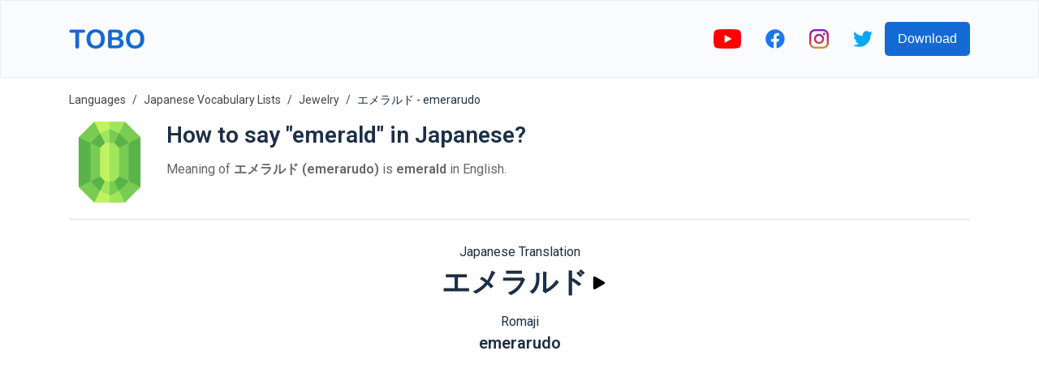

--- FILE ---
content_type: text/html; charset=utf-8
request_url: https://www.toboapp.com/word/japanese/english/emerarudo-3457/
body_size: 8657
content:
<!DOCTYPE html><html lang="en"><head><meta charSet="utf-8"/><meta http-equiv="x-ua-compatible" content="ie=edge"/><meta name="viewport" content="width=device-width, initial-scale=1, shrink-to-fit=no"/><meta name="generator" content="Gatsby 4.24.4"/><meta data-react-helmet="true" name="og:title" property="og:title" content="Tobo | How to say &quot;emerald&quot; in Japanese?"/><meta data-react-helmet="true" name="description" content="エメラルド (emerarudo) is emerald in English. Listen the pronunciation of Japanese word."/><meta data-react-helmet="true" name="og:description" property="og:description" content="エメラルド (emerarudo) is emerald in English. Listen the pronunciation of Japanese word."/><meta data-react-helmet="true" name="apple-itunes-app" content="app-id=1519672644"/><meta data-react-helmet="true" name="og:url" property="og:url" content="https://www.toboapp.com/word/japanese/english/emerarudo-3457/"/><meta data-react-helmet="true" property="og:image" content="https://www.toboapp.com/og-image.png"/><style data-href="/styles.e2ceb4d2d4491498c5f5.css" data-identity="gatsby-global-css">body,html{margin:0;min-width:320px;overflow-x:hidden}body{-webkit-font-smoothing:antialiased;color:#1c2f46;font-family:Roboto,sans-serif}.yt-lite{background-color:#000;background-position:50%;background-size:cover;contain:content;cursor:pointer;display:block;position:relative}.yt-lite:before{background-image:url([data-uri]);background-position:top;background-repeat:repeat-x;content:"";display:block;height:60px;padding-bottom:50px;position:absolute;top:0;transition:all .2s cubic-bezier(0,0,.2,1);width:100%}.yt-lite:after{content:"";display:block;padding-bottom:56.25%}.yt-lite>iframe{height:100%;left:0;position:absolute;top:0;width:100%}.yt-lite>.lty-playbtn{background-color:#212121;border-radius:14%;height:46px;opacity:.8;transition:all .2s cubic-bezier(0,0,.2,1);width:70px;z-index:1}.yt-lite:hover>.lty-playbtn{background-color:red;opacity:1}.yt-lite>.lty-playbtn:before{border-color:transparent transparent transparent #fff;border-style:solid;border-width:11px 0 11px 19px;content:""}.yt-lite>.lty-playbtn,.yt-lite>.lty-playbtn:before{left:50%;position:absolute;top:50%;-webkit-transform:translate3d(-50%,-50%,0);transform:translate3d(-50%,-50%,0)}.yt-lite.lyt-activated{cursor:unset}.yt-lite.lyt-activated:before,.yt-lite.lyt-activated>.lty-playbtn{opacity:0;pointer-events:none}.Courses-module--customSelect--083ba{-webkit-appearance:none;appearance:none;border:none;height:50px;outline:none;width:200px}.Courses-module--customSelect--083ba::-ms-expand{display:none}.Courses-module--languageButton--60aac{align-items:center;border-radius:5px;display:flex;padding:10px}.Courses-module--languageFlag--b7aec{height:30px;margin-right:10px;width:30px}.Courses-module--languageLabel--2b039{color:#fff;font-size:21px;margin:0}.Button-module--button--c17ef{background-color:#136ad5;border:0;border-radius:5px;color:#fff;cursor:pointer;font-size:16px;font-weight:500;min-height:42px;min-width:100px;padding-left:16px;padding-right:16px;transition:all .4s ease}.Button-module--button--c17ef:hover{opacity:.9;-webkit-transform:translateY(-1px);transform:translateY(-1px)}.AppDownload-module--container--7c276{padding:30px}.AppDownload-module--container--7c276 h2{color:#1c2f46;font-size:28px;text-align:center}.AppDownload-module--downloadButtonsContainer--4b36d{display:flex;justify-content:center;margin-top:25px}.AppDownload-module--downloadButtonsContainer--4b36d img{height:45px}.AppDownload-module--downloadButtonsContainer--4b36d a{margin:0 10px}@media (max-width:767px){.AppDownload-module--container--7c276{margin:0 auto;padding:20px 0;width:90%}.AppDownload-module--container--7c276 h2{font-size:17px}.AppDownload-module--downloadButtonsContainer--4b36d img{height:45px}}@media (max-width:374px){.AppDownload-module--downloadButtonsContainer--4b36d img{height:35px}}.ModalProvider-module--modalContainer--637b5{align-items:flex-start;background-color:#000;background-color:rgba(0,0,0,.4);display:flex;height:100%;justify-content:center;left:0;overflow:auto;padding-top:20vh;position:fixed;top:0;width:100%;z-index:99}.ModalProvider-module--closeContainer--5c7a2{align-items:center;cursor:pointer;display:flex;height:42px;justify-content:center;position:absolute;right:-17px;top:-42px;width:42px}.ModalProvider-module--modalContent--e4254{background-color:#fff;border-radius:5px;margin:0 10px;position:relative}.Layout-module--navbar--9d44b{align-items:center;background-color:#fafbff;border:1px solid rgba(0,0,0,.05);display:flex;height:94px;justify-content:center;left:0;position:fixed;right:0;top:0;z-index:2}.Layout-module--navbarInnerContainer--2ffc0{align-items:center;display:flex;flex:1 1;justify-content:space-between;max-width:1110px;padding:0 10px}.Layout-module--socialLinksContainer--c1653{align-items:center;display:flex}.Layout-module--socialLinksContainer--c1653 a{display:block;padding:0 15px}.Layout-module--childrenContainer--c4154{margin:96px auto 0;max-width:1110px;padding:0 10px}.Layout-module--side--70a3b{flex:1 1;margin-top:96px}@media (max-width:1200px){.Layout-module--side--70a3b{display:none}}@media (max-width:767px){.Layout-module--socialLinksContainer--c1653 a{padding:0 8px}.Layout-module--socialLinksContainer--c1653 button{display:none}}.DataUsage-module--container--5c6d2{padding:20px 0}.DataUsage-module--container--5c6d2 p{margin:20px 0}.DataUsage-module--container--5c6d2 a{word-break:break-all}.HelpCenter-module--listItem--b409a{font-size:16px;line-height:29px;margin-bottom:15px}.HelpCenter-module--listItem--b409a a{color:#57606d;text-decoration:none}.Hero-module--container--dcd65{background-color:#fafbff;display:flex;height:calc(100vh - 94px);justify-content:center;max-height:800px;min-height:500px;text-shadow:rgba(0,0,0,.004) 1px 1px 1px}.Hero-module--heroContainer--b62fa{align-items:center;display:flex;height:100%;justify-content:space-between;max-width:1110px;padding-left:20px;padding-right:20px;width:100%}.Hero-module--test--f3bd8{font-weight:700}.Hero-module--content--80d6b{max-width:500px}.Hero-module--title--53da4{color:#1c2f46;font-size:46px;font-weight:700;line-height:55px;margin:0 0 24px}.Hero-module--description--c07f8{color:#57606d;font-size:16px;line-height:29px;margin-bottom:16px}.Hero-module--reviewContainer--4cb89{margin-top:16px}.Hero-module--starsContainer--82235{align-items:center;display:flex}.Hero-module--reviewCount--06b58{color:#1c2f46;font-size:16px;margin-left:5px;margin-top:4px}.Hero-module--imageStar--e87d2{height:20px;width:20px}.Hero-module--container--dcd65 .Hero-module--downloadButtonsContainer--7b459{margin-top:20px}.Hero-module--container--dcd65 .Hero-module--downloadButtonsContainer--7b459 a{display:inline-block;margin-right:10px}.Hero-module--container--dcd65 .Hero-module--downloadButtonsContainer--7b459 img{height:45px}.Hero-module--imageIphoneContainer--7e871{box-sizing:border-box;flex-shrink:0;height:100%;padding-top:50px;text-align:right}.Hero-module--imageIphone--5978f{height:auto;max-height:100%;max-width:450px}.Hero-module--imageIphoneContainer--7e871 .Hero-module--imageIphone--5978f img{height:auto}@media (max-width:767px){.Hero-module--container--dcd65{height:unset;max-height:unset}.Hero-module--heroContainer--b62fa{flex-direction:column;padding:20px 20px 0}.Hero-module--imageIphone--5978f{text-align:center;width:90%}.Hero-module--title--53da4{font-size:41px}}@media (max-width:350px){.Hero-module--container--dcd65 .Hero-module--downloadButtonsContainer--7b459 img{height:40px;width:auto}}.FeaturesHero-module--container--ecdcd{margin:0 auto;max-width:1110px;padding:50px 50px 60px}.FeaturesHero-module--featureContent--4863e{flex:1 1}.FeaturesHero-module--contentInnerContainer--78fac{margin:0 auto;max-width:370px}.FeaturesHero-module--featureImage--5489a{flex:1 1;text-align:center}.FeaturesHero-module--feature--c6300{align-items:center;display:flex;justify-content:space-between;margin-bottom:50px}.FeaturesHero-module--featureReverse--9bd37{flex-direction:row-reverse}.FeaturesHero-module--featureTitle--c6504{color:#1c2f46;font-size:28px;font-weight:700;line-height:55px;margin:0 0 24px}.FeaturesHero-module--featureDescription--db715{color:#57606d;font-size:16px;line-height:29px;margin-bottom:16px}.FeaturesHero-module--container--ecdcd .FeaturesHero-module--featureImage--5489a img{max-width:100%;width:260px}@media (max-width:767px){.FeaturesHero-module--feature--c6300,.FeaturesHero-module--featureReverse--9bd37{flex-direction:column-reverse}.FeaturesHero-module--contentInnerContainer--78fac{text-align:center}.FeaturesHero-module--featureTitle--c6504{font-size:23px;line-height:unset;margin-top:20px}}.Features-module--container--051e1{padding:50px 0 60px}.Features-module--container--051e1 h2{color:#1c2f46;font-size:28px;margin-bottom:60px;text-align:center}.Features-module--featuresContainer--f7d6b{display:flex;justify-content:center}.Features-module--itemContainer--72b23{align-items:center;display:flex;flex-direction:column;margin:0 30px;max-width:280px}.Features-module--itemIconIcontainer--59b9a{align-items:center;border-radius:33%;display:flex;height:90px;justify-content:center;width:90px}.Features-module--itemIconIcon--72676 svg{height:50px;width:50px}.Features-module--itemContainer--72b23 h3{font-size:17px;margin:25px 0 15px}.Features-module--itemContainer--72b23 p{color:#57606d;font-size:16px;text-align:center}@media (max-width:600px){.Features-module--itemContainer--72b23{margin-bottom:40px}}@media (max-width:767px){.Features-module--container--051e1 h2{font-size:23px}}@media (max-width:600px){.Features-module--container--051e1{padding:0}.Features-module--featuresContainer--f7d6b{align-items:center;flex-direction:column}}.Languages-module--container--f9cb2{background-color:#f4f5fe;padding:50px 0 60px}.Languages-module--container--f9cb2 h2{color:#1c2f46;font-size:28px;margin-bottom:60px;text-align:center}.Languages-module--languagesContainer--265ef{display:flex;flex-wrap:wrap;justify-content:center;margin:0 auto;max-width:800px}.Languages-module--langItemContainer--5bb27{align-items:center;background-color:#fff;border-radius:6px;color:#1c2f46;cursor:pointer;display:flex;margin:0 10px 10px;padding:6px 12px}.Languages-module--langItemIcon--a8a3d{height:30px;margin-right:10px;width:30px}@media (max-width:374px){.Languages-module--langItemIcon--a8a3d{height:20px;width:20px}}@media (max-width:767px){.Languages-module--container--f9cb2{padding:20px}.Languages-module--container--f9cb2 h2{font-size:23px}}.JoinCommunity-module--communityContainer--5b6a5{margin:0 auto;max-width:1110px;padding:50px 0 100px;text-align:center;width:76%}.JoinCommunity-module--communityInnerContainer--3e773{margin:0 auto;width:60%}.JoinCommunity-module--communityInput--fcdb1{background-color:#fff;border:1px solid #eee;border-radius:5px;color:#1c2f46;flex:1 1;font-size:16px;height:42px;margin-right:20px;outline:none;padding-bottom:0;padding-left:10px;padding-top:0}.JoinCommunity-module--communityContainer--5b6a5 h3{color:#1c2f46;font-size:28px;margin-bottom:35px;text-align:center}.JoinCommunity-module--communityContainer--5b6a5 p{color:#57606d;font-size:16px;line-height:29px}.JoinCommunity-module--communityForm--a3c99{display:flex;margin-top:35px}@media (max-width:767px){.JoinCommunity-module--communityContainer--5b6a5 h3{font-size:23px}.JoinCommunity-module--communityInnerContainer--3e773{width:90%}.JoinCommunity-module--communityInput--fcdb1{flex:unset;margin-bottom:20px;margin-right:0}.JoinCommunity-module--communityForm--a3c99{flex-direction:column;margin:35px auto;max-width:300px}}.Footer-module--container--c1042{background-color:#09142efc;color:#fff;padding:60px 20px}.Footer-module--appColumn--6c03a{margin-right:60px}.Footer-module--container--c1042 h3{color:#fff;font-size:17px}.Footer-module--footerInner--89053{margin:0 auto;max-width:1110px}.Footer-module--appLinksContainer--dba97{display:flex}.Footer-module--container--c1042 a{color:#eee;text-decoration:none}.Footer-module--container--c1042 ul{list-style:none;padding:0}.Footer-module--container--c1042 ul li{padding:10px 0}.Footer-module--container--c1042 ul li a{font-size:16px}.Footer-module--social--42a72{padding:30px 0}.Footer-module--social--42a72 a{display:inline-block;margin-right:20px}.Footer-module--social--42a72 img{height:20px}.Footer-module--copyright--5d6cd{display:flex;margin-top:20px}.Footer-module--copyright--5d6cd span,.Footer-module--termsLink--01611{font-size:14px;margin-right:20px}@media (max-width:767px){.Footer-module--appLinksContainer--dba97{flex-direction:column}.Footer-module--termsLink--01611{margin-right:15px}}.WebListsRow-module--containerLink--c8f65{text-decoration:none}.WebListsRow-module--innerContainer--bc748{align-items:center;background-color:#09142efc;display:flex;justify-content:center;padding:40px}.WebListsRow-module--textPictureDictionaryContainer--3ef07{border-radius:5px;color:#fff;font-weight:700;padding:10px 20px;text-align:center}.Privacy-module--container--0fc85{padding:20px 0 150px}.Privacy-module--container--0fc85 p{margin:20px 0}.Privacy-module--container--0fc85 a{word-break:break-all}.Terms-module--container--933ec{padding:20px 0 150px}.Terms-module--container--933ec p{margin:20px 0}.Course-module--courseNameCountContainer--7142c{margin-left:20px}.Course-module--courseName--4216d{font-size:28px;margin:0 0 10px}.Course-module--courseItemCount--b91b0{color:#666}.Course-module--iframeYoutubeContainer--62a81{display:flex;justify-content:center}.Course-module--iframeYoutubeContainer--62a81 iframe,.Course-module--iframeYoutubeContainer--62a81>div{height:360px;margin-bottom:20px;width:640px}.Course-module--recommendedCoursesContainer--6b99f a{color:#1c2f46;text-decoration:none}.Course-module--recommendedCourseItem--27cf6{margin:0 15px 20px}.Course-module--linkVocabularyListsIndex--c66d3{margin-bottom:20px}.Course-module--linkVocabularyListsIndex--c66d3 a{color:#136ad5;text-decoration:none}.Course-module--footerStoreButtonsContainer--3b582 a{margin:0 10px}@media (max-width:767px){.Course-module--iframeYoutubeContainer--62a81 iframe,.Course-module--iframeYoutubeContainer--62a81>div{height:45vw;width:80vw}.Course-module--recommendedCourseItem--27cf6{min-width:100%}}.Breadcrumb-module--container--aaecc{font-size:14px;list-style:none;margin:0;padding:15px 0}.Breadcrumb-module--container--aaecc li{display:inline;line-height:24px}.Breadcrumb-module--container--aaecc li+li:before{color:#444;content:"/";padding:8px}.Breadcrumb-module--container--aaecc li a{color:#444;text-decoration:none}.HelpCenterItem-module--container--63e48 div{color:#57606d;font-size:16px}.HelpCenterItem-module--container--63e48 h1{font-size:24px;margin-bottom:25px;margin-top:0}.HelpCenterItem-module--container--63e48 li,.HelpCenterItem-module--container--63e48 p{line-height:29px;margin-bottom:15px}.Flashcards-module--mainContainer--7a1b7{align-items:center;display:flex;flex-direction:column;margin-bottom:30px;margin-top:30px}.Flashcards-module--cardAndArrowsContainer--c202c{display:flex}.Flashcards-module--arrowContainer--09605{align-items:center;display:flex;padding:0 10px}.Flashcards-module--iconArrow--af6d5{cursor:pointer}.Flashcards-module--currentIndexProgressContainer--fdefb{margin-top:20px}.Flashcards-module--container--5a6a6{background-color:transparent;height:250px;-webkit-perspective:1000px;perspective:1000px;width:250px}.Flashcards-module--containerInner--0625a{height:100%;position:relative;text-align:center;-webkit-transform-style:preserve-3d;transform-style:preserve-3d;transition:-webkit-transform .8s;transition:transform .8s;transition:transform .8s,-webkit-transform .8s;width:100%}.Flashcards-module--container--5a6a6.Flashcards-module--containerFlipped--1bdc4 .Flashcards-module--containerInner--0625a{-webkit-transform:rotateY(180deg);transform:rotateY(180deg)}.Flashcards-module--containerBack--8cb57,.Flashcards-module--containerFront--f9ff9{-webkit-backface-visibility:hidden;backface-visibility:hidden;height:100%;position:absolute;width:100%}.Flashcards-module--containerBack--8cb57,.Flashcards-module--containerFront--f9ff9{background-color:#f6f7fb;border:1px solid #ddd;border-radius:8px;box-shadow:0 2px 4px rgba(0,0,0,.08)}.Flashcards-module--containerBack--8cb57{-webkit-transform:rotateY(180deg);transform:rotateY(180deg)}.Flashcards-module--cardBackontainer--bde95,.Flashcards-module--cardFrontContainer--83917{align-items:center;display:flex;flex-direction:column;height:100%;justify-content:center;text-align:center;width:100%}.Flashcards-module--cardFrontTextContainer--3d90d{align-items:center;display:flex;flex:1 1;flex-direction:column;font-size:18px;justify-content:center;margin-top:20px}.Flashcards-module--cardBackWordTextContainer--a7e3d{font-size:18px}.Flashcards-module--cardBackTranslationTextContainer--903d7{font-size:16px;margin-top:5px}.Flashcards-module--itemImage--3e4b4{margin-bottom:5px}.Flashcards-module--flipIconContainer--962e6{align-items:center;cursor:pointer;display:flex;flex-direction:column;padding:10px}.Flashcards-module--playButton--bd08c{background-color:transparent;border:0;cursor:pointer;outline:none;padding:10px;transition:all .1s}.Flashcards-module--playButton--bd08c:active{opacity:.3;-webkit-transform:scale(.5);transform:scale(.5)}.CourseList-module--container--94ec3{display:flex;flex-wrap:wrap;padding-top:30px}.CourseList-module--courseItem--3f61c{margin-bottom:30px;margin-right:30px}.CourseList-module--courseImageContainer--8610d{border-radius:8px;overflow:hidden;padding:20px;position:relative}.CourseList-module--courseImage--5b6b0{height:180px;width:180px}.CourseList-module--courseItem--3f61c a{color:unset;text-decoration:none}.CourseList-module--courseName--b2078{font-size:16px;font-weight:400;margin-bottom:4px;margin-top:8px}.CourseList-module--textItemCount--f403b{color:#666}.Word-module--titleSubtitleContainer--8be58{margin-left:20px}.Word-module--title--0e4cd{font-size:28px;margin:0 0 10px}.Word-module--subtitle--25a0c{color:#666}.Word-module--footerStoreButtonsContainer--80efb a{margin:0 10px}.Word-module--iframeYoutubeContainer--6fef4{display:flex;justify-content:center}.Word-module--iframeYoutubeContainer--6fef4 iframe,.Word-module--iframeYoutubeContainer--6fef4>div{height:360px;margin-bottom:20px;width:640px}@media (max-width:767px){.Word-module--iframeYoutubeContainer--6fef4 iframe,.Word-module--iframeYoutubeContainer--6fef4>div{height:45vw;width:80vw}}.CourseItems-module--playButton--2a169{background-color:transparent;border:0;cursor:pointer;display:flex;outline:none;transition:all .1s}.CourseItems-module--playButton--2a169:active{opacity:.3;-webkit-transform:scale(.5);transform:scale(.5)}</style><style>.gatsby-image-wrapper{position:relative;overflow:hidden}.gatsby-image-wrapper picture.object-fit-polyfill{position:static!important}.gatsby-image-wrapper img{bottom:0;height:100%;left:0;margin:0;max-width:none;padding:0;position:absolute;right:0;top:0;width:100%;object-fit:cover}.gatsby-image-wrapper [data-main-image]{opacity:0;transform:translateZ(0);transition:opacity .25s linear;will-change:opacity}.gatsby-image-wrapper-constrained{display:inline-block;vertical-align:top}</style><noscript><style>.gatsby-image-wrapper noscript [data-main-image]{opacity:1!important}.gatsby-image-wrapper [data-placeholder-image]{opacity:0!important}</style></noscript><script type="module">const e="undefined"!=typeof HTMLImageElement&&"loading"in HTMLImageElement.prototype;e&&document.body.addEventListener("load",(function(e){const t=e.target;if(void 0===t.dataset.mainImage)return;if(void 0===t.dataset.gatsbyImageSsr)return;let a=null,n=t;for(;null===a&&n;)void 0!==n.parentNode.dataset.gatsbyImageWrapper&&(a=n.parentNode),n=n.parentNode;const o=a.querySelector("[data-placeholder-image]"),r=new Image;r.src=t.currentSrc,r.decode().catch((()=>{})).then((()=>{t.style.opacity=1,o&&(o.style.opacity=0,o.style.transition="opacity 500ms linear")}))}),!0);</script><title data-react-helmet="true">Tobo | How to say &quot;emerald&quot; in Japanese?</title><link data-react-helmet="true" rel="preconnect" href="https://fonts.gstatic.com"/><link data-react-helmet="true" rel="preload" as="style" href="https://fonts.googleapis.com/css?family=Roboto:400,600&amp;display=swap"/><link data-react-helmet="true" rel="stylesheet" href="https://fonts.googleapis.com/css?family=Roboto:400,600&amp;display=swap" media="print"/><link data-react-helmet="true" rel="canonical" href="https://www.toboapp.com/word/japanese/english/emerarudo-3457/"/><link rel="sitemap" type="application/xml" href="/sitemap/sitemap-index.xml"/><link rel="icon" href="/favicon-32x32.png?v=3cf518428428addab6d7a7dab6775a74" type="image/png"/><link rel="manifest" href="/manifest.webmanifest" crossorigin="anonymous"/><link rel="apple-touch-icon" sizes="48x48" href="/icons/icon-48x48.png?v=3cf518428428addab6d7a7dab6775a74"/><link rel="apple-touch-icon" sizes="72x72" href="/icons/icon-72x72.png?v=3cf518428428addab6d7a7dab6775a74"/><link rel="apple-touch-icon" sizes="96x96" href="/icons/icon-96x96.png?v=3cf518428428addab6d7a7dab6775a74"/><link rel="apple-touch-icon" sizes="144x144" href="/icons/icon-144x144.png?v=3cf518428428addab6d7a7dab6775a74"/><link rel="apple-touch-icon" sizes="192x192" href="/icons/icon-192x192.png?v=3cf518428428addab6d7a7dab6775a74"/><link rel="apple-touch-icon" sizes="256x256" href="/icons/icon-256x256.png?v=3cf518428428addab6d7a7dab6775a74"/><link rel="apple-touch-icon" sizes="384x384" href="/icons/icon-384x384.png?v=3cf518428428addab6d7a7dab6775a74"/><link rel="apple-touch-icon" sizes="512x512" href="/icons/icon-512x512.png?v=3cf518428428addab6d7a7dab6775a74"/><link rel="preconnect" href="https://www.googletagmanager.com"/><link rel="dns-prefetch" href="https://www.googletagmanager.com"/><script async="" src="//pagead2.googlesyndication.com/pagead/js/adsbygoogle.js"></script><script>            
              (adsbygoogle = window.adsbygoogle || []).push({
                google_ad_client: "ca-pub-9328641971758861",
                enable_page_level_ads: true
              });
          </script></head><body><div id="___gatsby"><div style="outline:none" tabindex="-1" id="gatsby-focus-wrapper"><nav class="Layout-module--navbar--9d44b"><div class="Layout-module--navbarInnerContainer--2ffc0"><a href="/"><div data-gatsby-image-wrapper="" class="gatsby-image-wrapper gatsby-image-wrapper-constrained"><div style="max-width:93px;display:block"><img alt="" role="presentation" aria-hidden="true" src="data:image/svg+xml;charset=utf-8,%3Csvg height=&#x27;24&#x27; width=&#x27;93&#x27; xmlns=&#x27;http://www.w3.org/2000/svg&#x27; version=&#x27;1.1&#x27;%3E%3C/svg%3E" style="max-width:100%;display:block;position:static"/></div><div aria-hidden="true" data-placeholder-image="" style="opacity:1;transition:opacity 500ms linear;background-color:#080808;position:absolute;top:0;left:0;bottom:0;right:0"></div><picture><source type="image/webp" data-srcset="/static/61d6882a867e3d9066f5411ec40f3781/e467f/logo.webp 23w,/static/61d6882a867e3d9066f5411ec40f3781/40d39/logo.webp 47w,/static/61d6882a867e3d9066f5411ec40f3781/4a681/logo.webp 93w,/static/61d6882a867e3d9066f5411ec40f3781/924b9/logo.webp 186w" sizes="(min-width: 93px) 93px, 100vw"/><img data-gatsby-image-ssr="" data-main-image="" style="opacity:0" sizes="(min-width: 93px) 93px, 100vw" decoding="async" loading="lazy" data-src="/static/61d6882a867e3d9066f5411ec40f3781/ad0d1/logo.svg" data-srcset="/static/61d6882a867e3d9066f5411ec40f3781/f2710/logo.svg 23w,/static/61d6882a867e3d9066f5411ec40f3781/2946e/logo.svg 47w,/static/61d6882a867e3d9066f5411ec40f3781/ad0d1/logo.svg 93w,/static/61d6882a867e3d9066f5411ec40f3781/4c2ff/logo.svg 186w" alt="Tobo App Logo"/></picture><noscript><picture><source type="image/webp" srcSet="/static/61d6882a867e3d9066f5411ec40f3781/e467f/logo.webp 23w,/static/61d6882a867e3d9066f5411ec40f3781/40d39/logo.webp 47w,/static/61d6882a867e3d9066f5411ec40f3781/4a681/logo.webp 93w,/static/61d6882a867e3d9066f5411ec40f3781/924b9/logo.webp 186w" sizes="(min-width: 93px) 93px, 100vw"/><img data-gatsby-image-ssr="" data-main-image="" style="opacity:0" sizes="(min-width: 93px) 93px, 100vw" decoding="async" loading="lazy" src="/static/61d6882a867e3d9066f5411ec40f3781/ad0d1/logo.svg" srcSet="/static/61d6882a867e3d9066f5411ec40f3781/f2710/logo.svg 23w,/static/61d6882a867e3d9066f5411ec40f3781/2946e/logo.svg 47w,/static/61d6882a867e3d9066f5411ec40f3781/ad0d1/logo.svg 93w,/static/61d6882a867e3d9066f5411ec40f3781/4c2ff/logo.svg 186w" alt="Tobo App Logo"/></picture></noscript><script type="module">const t="undefined"!=typeof HTMLImageElement&&"loading"in HTMLImageElement.prototype;if(t){const t=document.querySelectorAll("img[data-main-image]");for(let e of t){e.dataset.src&&(e.setAttribute("src",e.dataset.src),e.removeAttribute("data-src")),e.dataset.srcset&&(e.setAttribute("srcset",e.dataset.srcset),e.removeAttribute("data-srcset"));const t=e.parentNode.querySelectorAll("source[data-srcset]");for(let e of t)e.setAttribute("srcset",e.dataset.srcset),e.removeAttribute("data-srcset");e.complete&&(e.style.opacity=1,e.parentNode.parentNode.querySelector("[data-placeholder-image]").style.opacity=0)}}</script></div></a><div class="Layout-module--socialLinksContainer--c1653"><a rel="noreferrer" target="_blank" href="http://bit.ly/youtube-voc-up-tv"><div data-gatsby-image-wrapper="" class="gatsby-image-wrapper gatsby-image-wrapper-constrained"><div style="max-width:34px;display:block"><img alt="" role="presentation" aria-hidden="true" src="data:image/svg+xml;charset=utf-8,%3Csvg height=&#x27;24&#x27; width=&#x27;34&#x27; xmlns=&#x27;http://www.w3.org/2000/svg&#x27; version=&#x27;1.1&#x27;%3E%3C/svg%3E" style="max-width:100%;display:block;position:static"/></div><div aria-hidden="true" data-placeholder-image="" style="opacity:1;transition:opacity 500ms linear;background-color:#f80808;position:absolute;top:0;left:0;bottom:0;right:0"></div><picture><source type="image/webp" data-srcset="/static/9a59817eac70327b226ee3fe81f200c5/c3d08/youtube.webp 9w,/static/9a59817eac70327b226ee3fe81f200c5/767cd/youtube.webp 17w,/static/9a59817eac70327b226ee3fe81f200c5/04e6b/youtube.webp 34w,/static/9a59817eac70327b226ee3fe81f200c5/77957/youtube.webp 68w" sizes="(min-width: 34px) 34px, 100vw"/><img data-gatsby-image-ssr="" data-main-image="" style="opacity:0" sizes="(min-width: 34px) 34px, 100vw" decoding="async" loading="lazy" data-src="/static/9a59817eac70327b226ee3fe81f200c5/24ab2/youtube.png" data-srcset="/static/9a59817eac70327b226ee3fe81f200c5/58680/youtube.png 9w,/static/9a59817eac70327b226ee3fe81f200c5/e0f4a/youtube.png 17w,/static/9a59817eac70327b226ee3fe81f200c5/24ab2/youtube.png 34w,/static/9a59817eac70327b226ee3fe81f200c5/39916/youtube.png 68w" alt="youtube"/></picture><noscript><picture><source type="image/webp" srcSet="/static/9a59817eac70327b226ee3fe81f200c5/c3d08/youtube.webp 9w,/static/9a59817eac70327b226ee3fe81f200c5/767cd/youtube.webp 17w,/static/9a59817eac70327b226ee3fe81f200c5/04e6b/youtube.webp 34w,/static/9a59817eac70327b226ee3fe81f200c5/77957/youtube.webp 68w" sizes="(min-width: 34px) 34px, 100vw"/><img data-gatsby-image-ssr="" data-main-image="" style="opacity:0" sizes="(min-width: 34px) 34px, 100vw" decoding="async" loading="lazy" src="/static/9a59817eac70327b226ee3fe81f200c5/24ab2/youtube.png" srcSet="/static/9a59817eac70327b226ee3fe81f200c5/58680/youtube.png 9w,/static/9a59817eac70327b226ee3fe81f200c5/e0f4a/youtube.png 17w,/static/9a59817eac70327b226ee3fe81f200c5/24ab2/youtube.png 34w,/static/9a59817eac70327b226ee3fe81f200c5/39916/youtube.png 68w" alt="youtube"/></picture></noscript><script type="module">const t="undefined"!=typeof HTMLImageElement&&"loading"in HTMLImageElement.prototype;if(t){const t=document.querySelectorAll("img[data-main-image]");for(let e of t){e.dataset.src&&(e.setAttribute("src",e.dataset.src),e.removeAttribute("data-src")),e.dataset.srcset&&(e.setAttribute("srcset",e.dataset.srcset),e.removeAttribute("data-srcset"));const t=e.parentNode.querySelectorAll("source[data-srcset]");for(let e of t)e.setAttribute("srcset",e.dataset.srcset),e.removeAttribute("data-srcset");e.complete&&(e.style.opacity=1,e.parentNode.parentNode.querySelector("[data-placeholder-image]").style.opacity=0)}}</script></div></a><a rel="noreferrer" target="_blank" href="https://www.facebook.com/Wordsy-856315454555457"><div data-gatsby-image-wrapper="" class="gatsby-image-wrapper gatsby-image-wrapper-constrained"><div style="max-width:24px;display:block"><img alt="" role="presentation" aria-hidden="true" src="data:image/svg+xml;charset=utf-8,%3Csvg height=&#x27;24&#x27; width=&#x27;24&#x27; xmlns=&#x27;http://www.w3.org/2000/svg&#x27; version=&#x27;1.1&#x27;%3E%3C/svg%3E" style="max-width:100%;display:block;position:static"/></div><div aria-hidden="true" data-placeholder-image="" style="opacity:1;transition:opacity 500ms linear;background-color:#1878f8;position:absolute;top:0;left:0;bottom:0;right:0"></div><picture><source type="image/webp" data-srcset="/static/07afe6e16352eb3b6de346ead8b9b95d/eee53/facebook-colored.webp 6w,/static/07afe6e16352eb3b6de346ead8b9b95d/30aa9/facebook-colored.webp 12w,/static/07afe6e16352eb3b6de346ead8b9b95d/4e704/facebook-colored.webp 24w,/static/07afe6e16352eb3b6de346ead8b9b95d/e78b1/facebook-colored.webp 48w" sizes="(min-width: 24px) 24px, 100vw"/><img data-gatsby-image-ssr="" data-main-image="" style="opacity:0" sizes="(min-width: 24px) 24px, 100vw" decoding="async" loading="lazy" data-src="/static/07afe6e16352eb3b6de346ead8b9b95d/2391d/facebook-colored.png" data-srcset="/static/07afe6e16352eb3b6de346ead8b9b95d/47ee7/facebook-colored.png 6w,/static/07afe6e16352eb3b6de346ead8b9b95d/29278/facebook-colored.png 12w,/static/07afe6e16352eb3b6de346ead8b9b95d/2391d/facebook-colored.png 24w,/static/07afe6e16352eb3b6de346ead8b9b95d/fcdb9/facebook-colored.png 48w" alt="facebook"/></picture><noscript><picture><source type="image/webp" srcSet="/static/07afe6e16352eb3b6de346ead8b9b95d/eee53/facebook-colored.webp 6w,/static/07afe6e16352eb3b6de346ead8b9b95d/30aa9/facebook-colored.webp 12w,/static/07afe6e16352eb3b6de346ead8b9b95d/4e704/facebook-colored.webp 24w,/static/07afe6e16352eb3b6de346ead8b9b95d/e78b1/facebook-colored.webp 48w" sizes="(min-width: 24px) 24px, 100vw"/><img data-gatsby-image-ssr="" data-main-image="" style="opacity:0" sizes="(min-width: 24px) 24px, 100vw" decoding="async" loading="lazy" src="/static/07afe6e16352eb3b6de346ead8b9b95d/2391d/facebook-colored.png" srcSet="/static/07afe6e16352eb3b6de346ead8b9b95d/47ee7/facebook-colored.png 6w,/static/07afe6e16352eb3b6de346ead8b9b95d/29278/facebook-colored.png 12w,/static/07afe6e16352eb3b6de346ead8b9b95d/2391d/facebook-colored.png 24w,/static/07afe6e16352eb3b6de346ead8b9b95d/fcdb9/facebook-colored.png 48w" alt="facebook"/></picture></noscript><script type="module">const t="undefined"!=typeof HTMLImageElement&&"loading"in HTMLImageElement.prototype;if(t){const t=document.querySelectorAll("img[data-main-image]");for(let e of t){e.dataset.src&&(e.setAttribute("src",e.dataset.src),e.removeAttribute("data-src")),e.dataset.srcset&&(e.setAttribute("srcset",e.dataset.srcset),e.removeAttribute("data-srcset"));const t=e.parentNode.querySelectorAll("source[data-srcset]");for(let e of t)e.setAttribute("srcset",e.dataset.srcset),e.removeAttribute("data-srcset");e.complete&&(e.style.opacity=1,e.parentNode.parentNode.querySelector("[data-placeholder-image]").style.opacity=0)}}</script></div></a><a rel="noreferrer" target="_blank" href="https://www.instagram.com/tobo_languages/"><div data-gatsby-image-wrapper="" class="gatsby-image-wrapper gatsby-image-wrapper-constrained"><div style="max-width:24px;display:block"><img alt="" role="presentation" aria-hidden="true" src="data:image/svg+xml;charset=utf-8,%3Csvg height=&#x27;24&#x27; width=&#x27;24&#x27; xmlns=&#x27;http://www.w3.org/2000/svg&#x27; version=&#x27;1.1&#x27;%3E%3C/svg%3E" style="max-width:100%;display:block;position:static"/></div><div aria-hidden="true" data-placeholder-image="" style="opacity:1;transition:opacity 500ms linear;background-color:#f8f8f8;position:absolute;top:0;left:0;bottom:0;right:0"></div><picture><source type="image/webp" data-srcset="/static/c643a2775d2dd68532795b1b918c6557/eee53/instagram-colored.webp 6w,/static/c643a2775d2dd68532795b1b918c6557/30aa9/instagram-colored.webp 12w,/static/c643a2775d2dd68532795b1b918c6557/4e704/instagram-colored.webp 24w,/static/c643a2775d2dd68532795b1b918c6557/e78b1/instagram-colored.webp 48w" sizes="(min-width: 24px) 24px, 100vw"/><img data-gatsby-image-ssr="" data-main-image="" style="opacity:0" sizes="(min-width: 24px) 24px, 100vw" decoding="async" loading="lazy" data-src="/static/c643a2775d2dd68532795b1b918c6557/2391d/instagram-colored.png" data-srcset="/static/c643a2775d2dd68532795b1b918c6557/47ee7/instagram-colored.png 6w,/static/c643a2775d2dd68532795b1b918c6557/29278/instagram-colored.png 12w,/static/c643a2775d2dd68532795b1b918c6557/2391d/instagram-colored.png 24w,/static/c643a2775d2dd68532795b1b918c6557/fcdb9/instagram-colored.png 48w" alt="instagram"/></picture><noscript><picture><source type="image/webp" srcSet="/static/c643a2775d2dd68532795b1b918c6557/eee53/instagram-colored.webp 6w,/static/c643a2775d2dd68532795b1b918c6557/30aa9/instagram-colored.webp 12w,/static/c643a2775d2dd68532795b1b918c6557/4e704/instagram-colored.webp 24w,/static/c643a2775d2dd68532795b1b918c6557/e78b1/instagram-colored.webp 48w" sizes="(min-width: 24px) 24px, 100vw"/><img data-gatsby-image-ssr="" data-main-image="" style="opacity:0" sizes="(min-width: 24px) 24px, 100vw" decoding="async" loading="lazy" src="/static/c643a2775d2dd68532795b1b918c6557/2391d/instagram-colored.png" srcSet="/static/c643a2775d2dd68532795b1b918c6557/47ee7/instagram-colored.png 6w,/static/c643a2775d2dd68532795b1b918c6557/29278/instagram-colored.png 12w,/static/c643a2775d2dd68532795b1b918c6557/2391d/instagram-colored.png 24w,/static/c643a2775d2dd68532795b1b918c6557/fcdb9/instagram-colored.png 48w" alt="instagram"/></picture></noscript><script type="module">const t="undefined"!=typeof HTMLImageElement&&"loading"in HTMLImageElement.prototype;if(t){const t=document.querySelectorAll("img[data-main-image]");for(let e of t){e.dataset.src&&(e.setAttribute("src",e.dataset.src),e.removeAttribute("data-src")),e.dataset.srcset&&(e.setAttribute("srcset",e.dataset.srcset),e.removeAttribute("data-srcset"));const t=e.parentNode.querySelectorAll("source[data-srcset]");for(let e of t)e.setAttribute("srcset",e.dataset.srcset),e.removeAttribute("data-srcset");e.complete&&(e.style.opacity=1,e.parentNode.parentNode.querySelector("[data-placeholder-image]").style.opacity=0)}}</script></div></a><a rel="noreferrer" target="_blank" href="https://twitter.com/AppWordsy"><div data-gatsby-image-wrapper="" class="gatsby-image-wrapper gatsby-image-wrapper-constrained"><div style="max-width:24px;display:block"><img alt="" role="presentation" aria-hidden="true" src="data:image/svg+xml;charset=utf-8,%3Csvg height=&#x27;24&#x27; width=&#x27;24&#x27; xmlns=&#x27;http://www.w3.org/2000/svg&#x27; version=&#x27;1.1&#x27;%3E%3C/svg%3E" style="max-width:100%;display:block;position:static"/></div><div aria-hidden="true" data-placeholder-image="" style="opacity:1;transition:opacity 500ms linear;background-color:#08a8f8;position:absolute;top:0;left:0;bottom:0;right:0"></div><picture><source type="image/webp" data-srcset="/static/f2487c0fb1aeeee3c7c48d1a6aa1ab64/eee53/twitter-colored.webp 6w,/static/f2487c0fb1aeeee3c7c48d1a6aa1ab64/30aa9/twitter-colored.webp 12w,/static/f2487c0fb1aeeee3c7c48d1a6aa1ab64/4e704/twitter-colored.webp 24w,/static/f2487c0fb1aeeee3c7c48d1a6aa1ab64/e78b1/twitter-colored.webp 48w" sizes="(min-width: 24px) 24px, 100vw"/><img data-gatsby-image-ssr="" data-main-image="" style="opacity:0" sizes="(min-width: 24px) 24px, 100vw" decoding="async" loading="lazy" data-src="/static/f2487c0fb1aeeee3c7c48d1a6aa1ab64/2391d/twitter-colored.png" data-srcset="/static/f2487c0fb1aeeee3c7c48d1a6aa1ab64/47ee7/twitter-colored.png 6w,/static/f2487c0fb1aeeee3c7c48d1a6aa1ab64/29278/twitter-colored.png 12w,/static/f2487c0fb1aeeee3c7c48d1a6aa1ab64/2391d/twitter-colored.png 24w,/static/f2487c0fb1aeeee3c7c48d1a6aa1ab64/fcdb9/twitter-colored.png 48w" alt="twitter"/></picture><noscript><picture><source type="image/webp" srcSet="/static/f2487c0fb1aeeee3c7c48d1a6aa1ab64/eee53/twitter-colored.webp 6w,/static/f2487c0fb1aeeee3c7c48d1a6aa1ab64/30aa9/twitter-colored.webp 12w,/static/f2487c0fb1aeeee3c7c48d1a6aa1ab64/4e704/twitter-colored.webp 24w,/static/f2487c0fb1aeeee3c7c48d1a6aa1ab64/e78b1/twitter-colored.webp 48w" sizes="(min-width: 24px) 24px, 100vw"/><img data-gatsby-image-ssr="" data-main-image="" style="opacity:0" sizes="(min-width: 24px) 24px, 100vw" decoding="async" loading="lazy" src="/static/f2487c0fb1aeeee3c7c48d1a6aa1ab64/2391d/twitter-colored.png" srcSet="/static/f2487c0fb1aeeee3c7c48d1a6aa1ab64/47ee7/twitter-colored.png 6w,/static/f2487c0fb1aeeee3c7c48d1a6aa1ab64/29278/twitter-colored.png 12w,/static/f2487c0fb1aeeee3c7c48d1a6aa1ab64/2391d/twitter-colored.png 24w,/static/f2487c0fb1aeeee3c7c48d1a6aa1ab64/fcdb9/twitter-colored.png 48w" alt="twitter"/></picture></noscript><script type="module">const t="undefined"!=typeof HTMLImageElement&&"loading"in HTMLImageElement.prototype;if(t){const t=document.querySelectorAll("img[data-main-image]");for(let e of t){e.dataset.src&&(e.setAttribute("src",e.dataset.src),e.removeAttribute("data-src")),e.dataset.srcset&&(e.setAttribute("srcset",e.dataset.srcset),e.removeAttribute("data-srcset"));const t=e.parentNode.querySelectorAll("source[data-srcset]");for(let e of t)e.setAttribute("srcset",e.dataset.srcset),e.removeAttribute("data-srcset");e.complete&&(e.style.opacity=1,e.parentNode.parentNode.querySelector("[data-placeholder-image]").style.opacity=0)}}</script></div></a><button name="download" class="Button-module--button--c17ef">Download</button></div></div></nav><div class="Layout-module--childrenContainer--c4154"><main><ol class="Breadcrumb-module--container--aaecc"><li><a href="/courses/?l=en-US">Languages</a></li><li><a href="/courses/japanese-vocabulary-word-lists-in-english/">Japanese Vocabulary Lists</a></li><li><a href="/course/jewelry-japanese-vocabulary-list/">Jewelry</a></li><li><span>エメラルド - emerarudo</span></li></ol><header style="display:flex;padding-bottom:20px;border-bottom:1px solid #dbdbdb"><img alt="エメラルド-emerald" title="エメラルド-emerald" height="100" width="100" src="https://firebasestorage.googleapis.com/v0/b/words-editor.appspot.com/o/wordImages%2FRx9rILbkCzHwU3OGydFx.svg?alt=media&amp;token=5abad7d4-a85f-47b4-a877-8e72fa14e291"/><div class="Word-module--titleSubtitleContainer--8be58"><h1 class="Word-module--title--0e4cd">How to say &quot;emerald&quot; in Japanese?</h1><p class="Word-module--subtitle--25a0c">Meaning of <b>エメラルド (emerarudo)</b> is <b>emerald</b> in English.</p></div></header><div style="text-align:center;margin-top:30px;margin-bottom:30px"><div style="margin-bottom:15px"><div style="margin-bottom:5px"><span>Japanese Translation</span></div><div style="display:flex;align-items:center;justify-content:center"><b style="font-size:35px;margin-left:15px">エメラルド</b><button name="Play エメラルド" aria-label="Play" style="display:flex;background-color:transparent;border:0;cursor:pointer"><div data-gatsby-image-wrapper="" class="gatsby-image-wrapper gatsby-image-wrapper-constrained"><div style="max-width:16px;display:block"><img alt="" role="presentation" aria-hidden="true" src="data:image/svg+xml;charset=utf-8,%3Csvg height=&#x27;16&#x27; width=&#x27;16&#x27; xmlns=&#x27;http://www.w3.org/2000/svg&#x27; version=&#x27;1.1&#x27;%3E%3C/svg%3E" style="max-width:100%;display:block;position:static"/></div><div aria-hidden="true" data-placeholder-image="" style="opacity:1;transition:opacity 500ms linear;background-color:#080808;position:absolute;top:0;left:0;bottom:0;right:0"></div><picture><source type="image/webp" data-srcset="/static/bd511318f94da2783891372c4452b964/c3fea/play-button-arrowhead.webp 4w,/static/bd511318f94da2783891372c4452b964/5d252/play-button-arrowhead.webp 8w,/static/bd511318f94da2783891372c4452b964/e789a/play-button-arrowhead.webp 16w,/static/bd511318f94da2783891372c4452b964/ef6ff/play-button-arrowhead.webp 32w" sizes="(min-width: 16px) 16px, 100vw"/><img data-gatsby-image-ssr="" data-main-image="" style="opacity:0" sizes="(min-width: 16px) 16px, 100vw" decoding="async" loading="lazy" data-src="/static/bd511318f94da2783891372c4452b964/9ee82/play-button-arrowhead.svg" data-srcset="/static/bd511318f94da2783891372c4452b964/bc6c5/play-button-arrowhead.svg 4w,/static/bd511318f94da2783891372c4452b964/e3c0b/play-button-arrowhead.svg 8w,/static/bd511318f94da2783891372c4452b964/9ee82/play-button-arrowhead.svg 16w,/static/bd511318f94da2783891372c4452b964/27e2e/play-button-arrowhead.svg 32w" alt="Play"/></picture><noscript><picture><source type="image/webp" srcSet="/static/bd511318f94da2783891372c4452b964/c3fea/play-button-arrowhead.webp 4w,/static/bd511318f94da2783891372c4452b964/5d252/play-button-arrowhead.webp 8w,/static/bd511318f94da2783891372c4452b964/e789a/play-button-arrowhead.webp 16w,/static/bd511318f94da2783891372c4452b964/ef6ff/play-button-arrowhead.webp 32w" sizes="(min-width: 16px) 16px, 100vw"/><img data-gatsby-image-ssr="" data-main-image="" style="opacity:0" sizes="(min-width: 16px) 16px, 100vw" decoding="async" loading="lazy" src="/static/bd511318f94da2783891372c4452b964/9ee82/play-button-arrowhead.svg" srcSet="/static/bd511318f94da2783891372c4452b964/bc6c5/play-button-arrowhead.svg 4w,/static/bd511318f94da2783891372c4452b964/e3c0b/play-button-arrowhead.svg 8w,/static/bd511318f94da2783891372c4452b964/9ee82/play-button-arrowhead.svg 16w,/static/bd511318f94da2783891372c4452b964/27e2e/play-button-arrowhead.svg 32w" alt="Play"/></picture></noscript><script type="module">const t="undefined"!=typeof HTMLImageElement&&"loading"in HTMLImageElement.prototype;if(t){const t=document.querySelectorAll("img[data-main-image]");for(let e of t){e.dataset.src&&(e.setAttribute("src",e.dataset.src),e.removeAttribute("data-src")),e.dataset.srcset&&(e.setAttribute("srcset",e.dataset.srcset),e.removeAttribute("data-srcset"));const t=e.parentNode.querySelectorAll("source[data-srcset]");for(let e of t)e.setAttribute("srcset",e.dataset.srcset),e.removeAttribute("data-srcset");e.complete&&(e.style.opacity=1,e.parentNode.parentNode.querySelector("[data-placeholder-image]").style.opacity=0)}}</script></div></button><audio src="https://storage.googleapis.com/words-editor.appspot.com/audios%2FYL0EZVR9xuorWJnaaAyE.mp3" preload="none"></audio></div></div><div style="margin-bottom:15px"><div style="margin-bottom:5px"><span>Romaji</span></div><div style="display:flex;align-items:center;justify-content:center"><b style="font-size:20px;margin-left:0">emerarudo</b></div></div></div><div style="padding:0 15px;margin:5px 0;box-sizing:border-box"><ins class="adsbygoogle" style="display:block;text-align:center;min-width:250px" data-ad-layout="in-article" data-ad-format="fluid" data-ad-client="ca-pub-9328641971758861" data-ad-slot="9202174501"></ins></div><div><div style="margin-top:50px"><div style="display:flex;justify-content:center"><a style="text-decoration:none;color:#1c2f46" href="/course/jewelry-japanese-vocabulary-list/"><div style="display:flex;align-items:center"><img src="https://firebasestorage.googleapis.com/v0/b/words-editor.appspot.com/o/courses%2Fjewelry-japanese-vocabulary-list%2FcourseImage.svg?alt=media&amp;token=bdfc0b48-c32b-4358-b7c8-81acde5f932f" alt="Jewelry" style="height:50px;width:50px;margin-right:10px"/><h2>Learn Jewelry Vocabulary</h2></div></a></div><ul style="list-style:none;padding:0"><li style="display:flex;padding:10px 15px;background-color:#f6f7fb;margin-bottom:15px;border:1px solid #ddd;border-radius:5px;box-shadow:0 2px 4px rgba(0, 0, 0, 0.08)"><div class="lazyload-wrapper " style="width:75px;height:75px;margin-right:30px"><div style="height:75px" class="lazyload-placeholder"></div></div><div><div style="display:flex;align-items:center;font-size:18px;font-weight:bold"><span style="margin-right:10px"><a style="color:#1c2f46;text-decoration:none" href="/word/japanese/english/buresuretto-2644/">ブレスレット</a></span><div><button name="play ブレスレット" class="CourseItems-module--playButton--2a169" aria-label="Play"><div data-gatsby-image-wrapper="" class="gatsby-image-wrapper gatsby-image-wrapper-constrained"><div style="max-width:20px;display:block"><img alt="" role="presentation" aria-hidden="true" src="data:image/svg+xml;charset=utf-8,%3Csvg height=&#x27;20&#x27; width=&#x27;20&#x27; xmlns=&#x27;http://www.w3.org/2000/svg&#x27; version=&#x27;1.1&#x27;%3E%3C/svg%3E" style="max-width:100%;display:block;position:static"/></div><div aria-hidden="true" data-placeholder-image="" style="opacity:1;transition:opacity 500ms linear;background-color:#080808;position:absolute;top:0;left:0;bottom:0;right:0"></div><picture><source type="image/webp" data-srcset="/static/bd511318f94da2783891372c4452b964/fadb2/play-button-arrowhead.webp 5w,/static/bd511318f94da2783891372c4452b964/bd5c1/play-button-arrowhead.webp 10w,/static/bd511318f94da2783891372c4452b964/264f2/play-button-arrowhead.webp 20w,/static/bd511318f94da2783891372c4452b964/e73fe/play-button-arrowhead.webp 40w" sizes="(min-width: 20px) 20px, 100vw"/><img data-gatsby-image-ssr="" data-main-image="" style="opacity:0" sizes="(min-width: 20px) 20px, 100vw" decoding="async" loading="lazy" data-src="/static/bd511318f94da2783891372c4452b964/83df1/play-button-arrowhead.svg" data-srcset="/static/bd511318f94da2783891372c4452b964/35e25/play-button-arrowhead.svg 5w,/static/bd511318f94da2783891372c4452b964/d77ca/play-button-arrowhead.svg 10w,/static/bd511318f94da2783891372c4452b964/83df1/play-button-arrowhead.svg 20w,/static/bd511318f94da2783891372c4452b964/bfcab/play-button-arrowhead.svg 40w" alt="Play"/></picture><noscript><picture><source type="image/webp" srcSet="/static/bd511318f94da2783891372c4452b964/fadb2/play-button-arrowhead.webp 5w,/static/bd511318f94da2783891372c4452b964/bd5c1/play-button-arrowhead.webp 10w,/static/bd511318f94da2783891372c4452b964/264f2/play-button-arrowhead.webp 20w,/static/bd511318f94da2783891372c4452b964/e73fe/play-button-arrowhead.webp 40w" sizes="(min-width: 20px) 20px, 100vw"/><img data-gatsby-image-ssr="" data-main-image="" style="opacity:0" sizes="(min-width: 20px) 20px, 100vw" decoding="async" loading="lazy" src="/static/bd511318f94da2783891372c4452b964/83df1/play-button-arrowhead.svg" srcSet="/static/bd511318f94da2783891372c4452b964/35e25/play-button-arrowhead.svg 5w,/static/bd511318f94da2783891372c4452b964/d77ca/play-button-arrowhead.svg 10w,/static/bd511318f94da2783891372c4452b964/83df1/play-button-arrowhead.svg 20w,/static/bd511318f94da2783891372c4452b964/bfcab/play-button-arrowhead.svg 40w" alt="Play"/></picture></noscript><script type="module">const t="undefined"!=typeof HTMLImageElement&&"loading"in HTMLImageElement.prototype;if(t){const t=document.querySelectorAll("img[data-main-image]");for(let e of t){e.dataset.src&&(e.setAttribute("src",e.dataset.src),e.removeAttribute("data-src")),e.dataset.srcset&&(e.setAttribute("srcset",e.dataset.srcset),e.removeAttribute("data-srcset"));const t=e.parentNode.querySelectorAll("source[data-srcset]");for(let e of t)e.setAttribute("srcset",e.dataset.srcset),e.removeAttribute("data-srcset");e.complete&&(e.style.opacity=1,e.parentNode.parentNode.querySelector("[data-placeholder-image]").style.opacity=0)}}</script></div></button><audio src="https://storage.googleapis.com/words-editor.appspot.com/audios%2Fs9OZ387bvjl16ohJpdQf.mp3" preload="none"></audio></div></div><div><a style="color:#1c2f46;text-decoration:none" href="/word/japanese/english/buresuretto-2644/">buresuretto</a></div><div style="margin-top:3px"><span><a style="color:#1c2f46;text-decoration:none" href="/word/japanese/english/buresuretto-2644/">bracelet</a></span></div></div></li><li style="display:flex;padding:10px 15px;background-color:#f6f7fb;margin-bottom:15px;border:1px solid #ddd;border-radius:5px;box-shadow:0 2px 4px rgba(0, 0, 0, 0.08)"><div class="lazyload-wrapper " style="width:75px;height:75px;margin-right:30px"><div style="height:75px" class="lazyload-placeholder"></div></div><div><div style="display:flex;align-items:center;font-size:18px;font-weight:bold"><span style="margin-right:10px"><a style="color:#1c2f46;text-decoration:none" href="/word/japanese/english/nekkuresu-839/">ネックレス</a></span><div><button name="play ネックレス" class="CourseItems-module--playButton--2a169" aria-label="Play"><div data-gatsby-image-wrapper="" class="gatsby-image-wrapper gatsby-image-wrapper-constrained"><div style="max-width:20px;display:block"><img alt="" role="presentation" aria-hidden="true" src="data:image/svg+xml;charset=utf-8,%3Csvg height=&#x27;20&#x27; width=&#x27;20&#x27; xmlns=&#x27;http://www.w3.org/2000/svg&#x27; version=&#x27;1.1&#x27;%3E%3C/svg%3E" style="max-width:100%;display:block;position:static"/></div><div aria-hidden="true" data-placeholder-image="" style="opacity:1;transition:opacity 500ms linear;background-color:#080808;position:absolute;top:0;left:0;bottom:0;right:0"></div><picture><source type="image/webp" data-srcset="/static/bd511318f94da2783891372c4452b964/fadb2/play-button-arrowhead.webp 5w,/static/bd511318f94da2783891372c4452b964/bd5c1/play-button-arrowhead.webp 10w,/static/bd511318f94da2783891372c4452b964/264f2/play-button-arrowhead.webp 20w,/static/bd511318f94da2783891372c4452b964/e73fe/play-button-arrowhead.webp 40w" sizes="(min-width: 20px) 20px, 100vw"/><img data-gatsby-image-ssr="" data-main-image="" style="opacity:0" sizes="(min-width: 20px) 20px, 100vw" decoding="async" loading="lazy" data-src="/static/bd511318f94da2783891372c4452b964/83df1/play-button-arrowhead.svg" data-srcset="/static/bd511318f94da2783891372c4452b964/35e25/play-button-arrowhead.svg 5w,/static/bd511318f94da2783891372c4452b964/d77ca/play-button-arrowhead.svg 10w,/static/bd511318f94da2783891372c4452b964/83df1/play-button-arrowhead.svg 20w,/static/bd511318f94da2783891372c4452b964/bfcab/play-button-arrowhead.svg 40w" alt="Play"/></picture><noscript><picture><source type="image/webp" srcSet="/static/bd511318f94da2783891372c4452b964/fadb2/play-button-arrowhead.webp 5w,/static/bd511318f94da2783891372c4452b964/bd5c1/play-button-arrowhead.webp 10w,/static/bd511318f94da2783891372c4452b964/264f2/play-button-arrowhead.webp 20w,/static/bd511318f94da2783891372c4452b964/e73fe/play-button-arrowhead.webp 40w" sizes="(min-width: 20px) 20px, 100vw"/><img data-gatsby-image-ssr="" data-main-image="" style="opacity:0" sizes="(min-width: 20px) 20px, 100vw" decoding="async" loading="lazy" src="/static/bd511318f94da2783891372c4452b964/83df1/play-button-arrowhead.svg" srcSet="/static/bd511318f94da2783891372c4452b964/35e25/play-button-arrowhead.svg 5w,/static/bd511318f94da2783891372c4452b964/d77ca/play-button-arrowhead.svg 10w,/static/bd511318f94da2783891372c4452b964/83df1/play-button-arrowhead.svg 20w,/static/bd511318f94da2783891372c4452b964/bfcab/play-button-arrowhead.svg 40w" alt="Play"/></picture></noscript><script type="module">const t="undefined"!=typeof HTMLImageElement&&"loading"in HTMLImageElement.prototype;if(t){const t=document.querySelectorAll("img[data-main-image]");for(let e of t){e.dataset.src&&(e.setAttribute("src",e.dataset.src),e.removeAttribute("data-src")),e.dataset.srcset&&(e.setAttribute("srcset",e.dataset.srcset),e.removeAttribute("data-srcset"));const t=e.parentNode.querySelectorAll("source[data-srcset]");for(let e of t)e.setAttribute("srcset",e.dataset.srcset),e.removeAttribute("data-srcset");e.complete&&(e.style.opacity=1,e.parentNode.parentNode.querySelector("[data-placeholder-image]").style.opacity=0)}}</script></div></button><audio src="https://storage.googleapis.com/words-editor.appspot.com/audios%2FlGJtppu6XgjPoAxA0Pju.mp3" preload="none"></audio></div></div><div><a style="color:#1c2f46;text-decoration:none" href="/word/japanese/english/nekkuresu-839/">nekkuresu</a></div><div style="margin-top:3px"><span><a style="color:#1c2f46;text-decoration:none" href="/word/japanese/english/nekkuresu-839/">necklace</a></span></div></div></li><li style="display:flex;padding:10px 15px;background-color:#f6f7fb;margin-bottom:15px;border:1px solid #ddd;border-radius:5px;box-shadow:0 2px 4px rgba(0, 0, 0, 0.08)"><div class="lazyload-wrapper " style="width:75px;height:75px;margin-right:30px"><div style="height:75px" class="lazyload-placeholder"></div></div><div><div style="display:flex;align-items:center;font-size:18px;font-weight:bold"><span style="margin-right:10px"><a style="color:#1c2f46;text-decoration:none" href="/word/japanese/english/iyaringu-2399/">イヤリング</a></span><div><button name="play イヤリング" class="CourseItems-module--playButton--2a169" aria-label="Play"><div data-gatsby-image-wrapper="" class="gatsby-image-wrapper gatsby-image-wrapper-constrained"><div style="max-width:20px;display:block"><img alt="" role="presentation" aria-hidden="true" src="data:image/svg+xml;charset=utf-8,%3Csvg height=&#x27;20&#x27; width=&#x27;20&#x27; xmlns=&#x27;http://www.w3.org/2000/svg&#x27; version=&#x27;1.1&#x27;%3E%3C/svg%3E" style="max-width:100%;display:block;position:static"/></div><div aria-hidden="true" data-placeholder-image="" style="opacity:1;transition:opacity 500ms linear;background-color:#080808;position:absolute;top:0;left:0;bottom:0;right:0"></div><picture><source type="image/webp" data-srcset="/static/bd511318f94da2783891372c4452b964/fadb2/play-button-arrowhead.webp 5w,/static/bd511318f94da2783891372c4452b964/bd5c1/play-button-arrowhead.webp 10w,/static/bd511318f94da2783891372c4452b964/264f2/play-button-arrowhead.webp 20w,/static/bd511318f94da2783891372c4452b964/e73fe/play-button-arrowhead.webp 40w" sizes="(min-width: 20px) 20px, 100vw"/><img data-gatsby-image-ssr="" data-main-image="" style="opacity:0" sizes="(min-width: 20px) 20px, 100vw" decoding="async" loading="lazy" data-src="/static/bd511318f94da2783891372c4452b964/83df1/play-button-arrowhead.svg" data-srcset="/static/bd511318f94da2783891372c4452b964/35e25/play-button-arrowhead.svg 5w,/static/bd511318f94da2783891372c4452b964/d77ca/play-button-arrowhead.svg 10w,/static/bd511318f94da2783891372c4452b964/83df1/play-button-arrowhead.svg 20w,/static/bd511318f94da2783891372c4452b964/bfcab/play-button-arrowhead.svg 40w" alt="Play"/></picture><noscript><picture><source type="image/webp" srcSet="/static/bd511318f94da2783891372c4452b964/fadb2/play-button-arrowhead.webp 5w,/static/bd511318f94da2783891372c4452b964/bd5c1/play-button-arrowhead.webp 10w,/static/bd511318f94da2783891372c4452b964/264f2/play-button-arrowhead.webp 20w,/static/bd511318f94da2783891372c4452b964/e73fe/play-button-arrowhead.webp 40w" sizes="(min-width: 20px) 20px, 100vw"/><img data-gatsby-image-ssr="" data-main-image="" style="opacity:0" sizes="(min-width: 20px) 20px, 100vw" decoding="async" loading="lazy" src="/static/bd511318f94da2783891372c4452b964/83df1/play-button-arrowhead.svg" srcSet="/static/bd511318f94da2783891372c4452b964/35e25/play-button-arrowhead.svg 5w,/static/bd511318f94da2783891372c4452b964/d77ca/play-button-arrowhead.svg 10w,/static/bd511318f94da2783891372c4452b964/83df1/play-button-arrowhead.svg 20w,/static/bd511318f94da2783891372c4452b964/bfcab/play-button-arrowhead.svg 40w" alt="Play"/></picture></noscript><script type="module">const t="undefined"!=typeof HTMLImageElement&&"loading"in HTMLImageElement.prototype;if(t){const t=document.querySelectorAll("img[data-main-image]");for(let e of t){e.dataset.src&&(e.setAttribute("src",e.dataset.src),e.removeAttribute("data-src")),e.dataset.srcset&&(e.setAttribute("srcset",e.dataset.srcset),e.removeAttribute("data-srcset"));const t=e.parentNode.querySelectorAll("source[data-srcset]");for(let e of t)e.setAttribute("srcset",e.dataset.srcset),e.removeAttribute("data-srcset");e.complete&&(e.style.opacity=1,e.parentNode.parentNode.querySelector("[data-placeholder-image]").style.opacity=0)}}</script></div></button><audio src="https://storage.googleapis.com/words-editor.appspot.com/audios%2Fp7Per735PZxBafJlyI5r.mp3" preload="none"></audio></div></div><div><a style="color:#1c2f46;text-decoration:none" href="/word/japanese/english/iyaringu-2399/">iyaringu</a></div><div style="margin-top:3px"><span><a style="color:#1c2f46;text-decoration:none" href="/word/japanese/english/iyaringu-2399/">earring</a></span></div></div></li><li style="display:flex;padding:10px 15px;background-color:#f6f7fb;margin-bottom:15px;border:1px solid #ddd;border-radius:5px;box-shadow:0 2px 4px rgba(0, 0, 0, 0.08)"><div class="lazyload-wrapper " style="width:75px;height:75px;margin-right:30px"><div style="height:75px" class="lazyload-placeholder"></div></div><div><div style="display:flex;align-items:center;font-size:18px;font-weight:bold"><span style="margin-right:10px"><a style="color:#1c2f46;text-decoration:none" href="/word/japanese/english/yubiwa-2356/">指輪</a></span><div><button name="play 指輪" class="CourseItems-module--playButton--2a169" aria-label="Play"><div data-gatsby-image-wrapper="" class="gatsby-image-wrapper gatsby-image-wrapper-constrained"><div style="max-width:20px;display:block"><img alt="" role="presentation" aria-hidden="true" src="data:image/svg+xml;charset=utf-8,%3Csvg height=&#x27;20&#x27; width=&#x27;20&#x27; xmlns=&#x27;http://www.w3.org/2000/svg&#x27; version=&#x27;1.1&#x27;%3E%3C/svg%3E" style="max-width:100%;display:block;position:static"/></div><div aria-hidden="true" data-placeholder-image="" style="opacity:1;transition:opacity 500ms linear;background-color:#080808;position:absolute;top:0;left:0;bottom:0;right:0"></div><picture><source type="image/webp" data-srcset="/static/bd511318f94da2783891372c4452b964/fadb2/play-button-arrowhead.webp 5w,/static/bd511318f94da2783891372c4452b964/bd5c1/play-button-arrowhead.webp 10w,/static/bd511318f94da2783891372c4452b964/264f2/play-button-arrowhead.webp 20w,/static/bd511318f94da2783891372c4452b964/e73fe/play-button-arrowhead.webp 40w" sizes="(min-width: 20px) 20px, 100vw"/><img data-gatsby-image-ssr="" data-main-image="" style="opacity:0" sizes="(min-width: 20px) 20px, 100vw" decoding="async" loading="lazy" data-src="/static/bd511318f94da2783891372c4452b964/83df1/play-button-arrowhead.svg" data-srcset="/static/bd511318f94da2783891372c4452b964/35e25/play-button-arrowhead.svg 5w,/static/bd511318f94da2783891372c4452b964/d77ca/play-button-arrowhead.svg 10w,/static/bd511318f94da2783891372c4452b964/83df1/play-button-arrowhead.svg 20w,/static/bd511318f94da2783891372c4452b964/bfcab/play-button-arrowhead.svg 40w" alt="Play"/></picture><noscript><picture><source type="image/webp" srcSet="/static/bd511318f94da2783891372c4452b964/fadb2/play-button-arrowhead.webp 5w,/static/bd511318f94da2783891372c4452b964/bd5c1/play-button-arrowhead.webp 10w,/static/bd511318f94da2783891372c4452b964/264f2/play-button-arrowhead.webp 20w,/static/bd511318f94da2783891372c4452b964/e73fe/play-button-arrowhead.webp 40w" sizes="(min-width: 20px) 20px, 100vw"/><img data-gatsby-image-ssr="" data-main-image="" style="opacity:0" sizes="(min-width: 20px) 20px, 100vw" decoding="async" loading="lazy" src="/static/bd511318f94da2783891372c4452b964/83df1/play-button-arrowhead.svg" srcSet="/static/bd511318f94da2783891372c4452b964/35e25/play-button-arrowhead.svg 5w,/static/bd511318f94da2783891372c4452b964/d77ca/play-button-arrowhead.svg 10w,/static/bd511318f94da2783891372c4452b964/83df1/play-button-arrowhead.svg 20w,/static/bd511318f94da2783891372c4452b964/bfcab/play-button-arrowhead.svg 40w" alt="Play"/></picture></noscript><script type="module">const t="undefined"!=typeof HTMLImageElement&&"loading"in HTMLImageElement.prototype;if(t){const t=document.querySelectorAll("img[data-main-image]");for(let e of t){e.dataset.src&&(e.setAttribute("src",e.dataset.src),e.removeAttribute("data-src")),e.dataset.srcset&&(e.setAttribute("srcset",e.dataset.srcset),e.removeAttribute("data-srcset"));const t=e.parentNode.querySelectorAll("source[data-srcset]");for(let e of t)e.setAttribute("srcset",e.dataset.srcset),e.removeAttribute("data-srcset");e.complete&&(e.style.opacity=1,e.parentNode.parentNode.querySelector("[data-placeholder-image]").style.opacity=0)}}</script></div></button><audio src="https://storage.googleapis.com/words-editor.appspot.com/audios%2FBoPJ45IjbEoDYqb1MGOF.mp3" preload="none"></audio></div></div><div style="margin-top:2px"><a style="color:#1c2f46;text-decoration:none" href="/word/japanese/english/yubiwa-2356/">ゆびわ</a></div><div><a style="color:#1c2f46;text-decoration:none" href="/word/japanese/english/yubiwa-2356/">yubiwa</a></div><div style="margin-top:3px"><span><a style="color:#1c2f46;text-decoration:none" href="/word/japanese/english/yubiwa-2356/">ring</a></span></div></div></li><li style="display:flex;padding:10px 15px;background-color:#f6f7fb;margin-bottom:15px;border:1px solid #ddd;border-radius:5px;box-shadow:0 2px 4px rgba(0, 0, 0, 0.08)"><div class="lazyload-wrapper " style="width:75px;height:75px;margin-right:30px"><div style="height:75px" class="lazyload-placeholder"></div></div><div><div style="display:flex;align-items:center;font-size:18px;font-weight:bold"><span style="margin-right:10px"><a style="color:#1c2f46;text-decoration:none" href="/word/japanese/english/hoseki-508/">宝石</a></span><div><button name="play 宝石" class="CourseItems-module--playButton--2a169" aria-label="Play"><div data-gatsby-image-wrapper="" class="gatsby-image-wrapper gatsby-image-wrapper-constrained"><div style="max-width:20px;display:block"><img alt="" role="presentation" aria-hidden="true" src="data:image/svg+xml;charset=utf-8,%3Csvg height=&#x27;20&#x27; width=&#x27;20&#x27; xmlns=&#x27;http://www.w3.org/2000/svg&#x27; version=&#x27;1.1&#x27;%3E%3C/svg%3E" style="max-width:100%;display:block;position:static"/></div><div aria-hidden="true" data-placeholder-image="" style="opacity:1;transition:opacity 500ms linear;background-color:#080808;position:absolute;top:0;left:0;bottom:0;right:0"></div><picture><source type="image/webp" data-srcset="/static/bd511318f94da2783891372c4452b964/fadb2/play-button-arrowhead.webp 5w,/static/bd511318f94da2783891372c4452b964/bd5c1/play-button-arrowhead.webp 10w,/static/bd511318f94da2783891372c4452b964/264f2/play-button-arrowhead.webp 20w,/static/bd511318f94da2783891372c4452b964/e73fe/play-button-arrowhead.webp 40w" sizes="(min-width: 20px) 20px, 100vw"/><img data-gatsby-image-ssr="" data-main-image="" style="opacity:0" sizes="(min-width: 20px) 20px, 100vw" decoding="async" loading="lazy" data-src="/static/bd511318f94da2783891372c4452b964/83df1/play-button-arrowhead.svg" data-srcset="/static/bd511318f94da2783891372c4452b964/35e25/play-button-arrowhead.svg 5w,/static/bd511318f94da2783891372c4452b964/d77ca/play-button-arrowhead.svg 10w,/static/bd511318f94da2783891372c4452b964/83df1/play-button-arrowhead.svg 20w,/static/bd511318f94da2783891372c4452b964/bfcab/play-button-arrowhead.svg 40w" alt="Play"/></picture><noscript><picture><source type="image/webp" srcSet="/static/bd511318f94da2783891372c4452b964/fadb2/play-button-arrowhead.webp 5w,/static/bd511318f94da2783891372c4452b964/bd5c1/play-button-arrowhead.webp 10w,/static/bd511318f94da2783891372c4452b964/264f2/play-button-arrowhead.webp 20w,/static/bd511318f94da2783891372c4452b964/e73fe/play-button-arrowhead.webp 40w" sizes="(min-width: 20px) 20px, 100vw"/><img data-gatsby-image-ssr="" data-main-image="" style="opacity:0" sizes="(min-width: 20px) 20px, 100vw" decoding="async" loading="lazy" src="/static/bd511318f94da2783891372c4452b964/83df1/play-button-arrowhead.svg" srcSet="/static/bd511318f94da2783891372c4452b964/35e25/play-button-arrowhead.svg 5w,/static/bd511318f94da2783891372c4452b964/d77ca/play-button-arrowhead.svg 10w,/static/bd511318f94da2783891372c4452b964/83df1/play-button-arrowhead.svg 20w,/static/bd511318f94da2783891372c4452b964/bfcab/play-button-arrowhead.svg 40w" alt="Play"/></picture></noscript><script type="module">const t="undefined"!=typeof HTMLImageElement&&"loading"in HTMLImageElement.prototype;if(t){const t=document.querySelectorAll("img[data-main-image]");for(let e of t){e.dataset.src&&(e.setAttribute("src",e.dataset.src),e.removeAttribute("data-src")),e.dataset.srcset&&(e.setAttribute("srcset",e.dataset.srcset),e.removeAttribute("data-srcset"));const t=e.parentNode.querySelectorAll("source[data-srcset]");for(let e of t)e.setAttribute("srcset",e.dataset.srcset),e.removeAttribute("data-srcset");e.complete&&(e.style.opacity=1,e.parentNode.parentNode.querySelector("[data-placeholder-image]").style.opacity=0)}}</script></div></button><audio src="https://storage.googleapis.com/words-editor.appspot.com/audios%2F23voZlGn2agQkTBX8EAS.mp3" preload="none"></audio></div></div><div style="margin-top:2px"><a style="color:#1c2f46;text-decoration:none" href="/word/japanese/english/hoseki-508/">ほうせき</a></div><div><a style="color:#1c2f46;text-decoration:none" href="/word/japanese/english/hoseki-508/">hōseki</a></div><div style="margin-top:3px"><span><a style="color:#1c2f46;text-decoration:none" href="/word/japanese/english/hoseki-508/">jewelry</a></span></div></div></li><li style="display:flex;padding:10px 15px;background-color:#f6f7fb;margin-bottom:15px;border:1px solid #ddd;border-radius:5px;box-shadow:0 2px 4px rgba(0, 0, 0, 0.08)"><div class="lazyload-wrapper " style="width:75px;height:75px;margin-right:30px"><div style="height:75px" class="lazyload-placeholder"></div></div><div><div style="display:flex;align-items:center;font-size:18px;font-weight:bold"><span style="margin-right:10px"><a style="color:#1c2f46;text-decoration:none" href="/word/japanese/english/kin-344/">金</a></span><div><button name="play 金" class="CourseItems-module--playButton--2a169" aria-label="Play"><div data-gatsby-image-wrapper="" class="gatsby-image-wrapper gatsby-image-wrapper-constrained"><div style="max-width:20px;display:block"><img alt="" role="presentation" aria-hidden="true" src="data:image/svg+xml;charset=utf-8,%3Csvg height=&#x27;20&#x27; width=&#x27;20&#x27; xmlns=&#x27;http://www.w3.org/2000/svg&#x27; version=&#x27;1.1&#x27;%3E%3C/svg%3E" style="max-width:100%;display:block;position:static"/></div><div aria-hidden="true" data-placeholder-image="" style="opacity:1;transition:opacity 500ms linear;background-color:#080808;position:absolute;top:0;left:0;bottom:0;right:0"></div><picture><source type="image/webp" data-srcset="/static/bd511318f94da2783891372c4452b964/fadb2/play-button-arrowhead.webp 5w,/static/bd511318f94da2783891372c4452b964/bd5c1/play-button-arrowhead.webp 10w,/static/bd511318f94da2783891372c4452b964/264f2/play-button-arrowhead.webp 20w,/static/bd511318f94da2783891372c4452b964/e73fe/play-button-arrowhead.webp 40w" sizes="(min-width: 20px) 20px, 100vw"/><img data-gatsby-image-ssr="" data-main-image="" style="opacity:0" sizes="(min-width: 20px) 20px, 100vw" decoding="async" loading="lazy" data-src="/static/bd511318f94da2783891372c4452b964/83df1/play-button-arrowhead.svg" data-srcset="/static/bd511318f94da2783891372c4452b964/35e25/play-button-arrowhead.svg 5w,/static/bd511318f94da2783891372c4452b964/d77ca/play-button-arrowhead.svg 10w,/static/bd511318f94da2783891372c4452b964/83df1/play-button-arrowhead.svg 20w,/static/bd511318f94da2783891372c4452b964/bfcab/play-button-arrowhead.svg 40w" alt="Play"/></picture><noscript><picture><source type="image/webp" srcSet="/static/bd511318f94da2783891372c4452b964/fadb2/play-button-arrowhead.webp 5w,/static/bd511318f94da2783891372c4452b964/bd5c1/play-button-arrowhead.webp 10w,/static/bd511318f94da2783891372c4452b964/264f2/play-button-arrowhead.webp 20w,/static/bd511318f94da2783891372c4452b964/e73fe/play-button-arrowhead.webp 40w" sizes="(min-width: 20px) 20px, 100vw"/><img data-gatsby-image-ssr="" data-main-image="" style="opacity:0" sizes="(min-width: 20px) 20px, 100vw" decoding="async" loading="lazy" src="/static/bd511318f94da2783891372c4452b964/83df1/play-button-arrowhead.svg" srcSet="/static/bd511318f94da2783891372c4452b964/35e25/play-button-arrowhead.svg 5w,/static/bd511318f94da2783891372c4452b964/d77ca/play-button-arrowhead.svg 10w,/static/bd511318f94da2783891372c4452b964/83df1/play-button-arrowhead.svg 20w,/static/bd511318f94da2783891372c4452b964/bfcab/play-button-arrowhead.svg 40w" alt="Play"/></picture></noscript><script type="module">const t="undefined"!=typeof HTMLImageElement&&"loading"in HTMLImageElement.prototype;if(t){const t=document.querySelectorAll("img[data-main-image]");for(let e of t){e.dataset.src&&(e.setAttribute("src",e.dataset.src),e.removeAttribute("data-src")),e.dataset.srcset&&(e.setAttribute("srcset",e.dataset.srcset),e.removeAttribute("data-srcset"));const t=e.parentNode.querySelectorAll("source[data-srcset]");for(let e of t)e.setAttribute("srcset",e.dataset.srcset),e.removeAttribute("data-srcset");e.complete&&(e.style.opacity=1,e.parentNode.parentNode.querySelector("[data-placeholder-image]").style.opacity=0)}}</script></div></button><audio src="https://storage.googleapis.com/words-editor.appspot.com/audios%2F4jV8gnKPRrDlpvJSwwOn.mp3" preload="none"></audio></div></div><div style="margin-top:2px"><a style="color:#1c2f46;text-decoration:none" href="/word/japanese/english/kin-344/">きん</a></div><div><a style="color:#1c2f46;text-decoration:none" href="/word/japanese/english/kin-344/">kin</a></div><div style="margin-top:3px"><span><a style="color:#1c2f46;text-decoration:none" href="/word/japanese/english/kin-344/">gold</a></span></div></div></li><li style="display:flex;padding:10px 15px;background-color:#f6f7fb;margin-bottom:15px;border:1px solid #ddd;border-radius:5px;box-shadow:0 2px 4px rgba(0, 0, 0, 0.08)"><div class="lazyload-wrapper " style="width:75px;height:75px;margin-right:30px"><div style="height:75px" class="lazyload-placeholder"></div></div><div><div style="display:flex;align-items:center;font-size:18px;font-weight:bold"><span style="margin-right:10px"><a style="color:#1c2f46;text-decoration:none" href="/word/japanese/english/gin-449/">銀</a></span><div><button name="play 銀" class="CourseItems-module--playButton--2a169" aria-label="Play"><div data-gatsby-image-wrapper="" class="gatsby-image-wrapper gatsby-image-wrapper-constrained"><div style="max-width:20px;display:block"><img alt="" role="presentation" aria-hidden="true" src="data:image/svg+xml;charset=utf-8,%3Csvg height=&#x27;20&#x27; width=&#x27;20&#x27; xmlns=&#x27;http://www.w3.org/2000/svg&#x27; version=&#x27;1.1&#x27;%3E%3C/svg%3E" style="max-width:100%;display:block;position:static"/></div><div aria-hidden="true" data-placeholder-image="" style="opacity:1;transition:opacity 500ms linear;background-color:#080808;position:absolute;top:0;left:0;bottom:0;right:0"></div><picture><source type="image/webp" data-srcset="/static/bd511318f94da2783891372c4452b964/fadb2/play-button-arrowhead.webp 5w,/static/bd511318f94da2783891372c4452b964/bd5c1/play-button-arrowhead.webp 10w,/static/bd511318f94da2783891372c4452b964/264f2/play-button-arrowhead.webp 20w,/static/bd511318f94da2783891372c4452b964/e73fe/play-button-arrowhead.webp 40w" sizes="(min-width: 20px) 20px, 100vw"/><img data-gatsby-image-ssr="" data-main-image="" style="opacity:0" sizes="(min-width: 20px) 20px, 100vw" decoding="async" loading="lazy" data-src="/static/bd511318f94da2783891372c4452b964/83df1/play-button-arrowhead.svg" data-srcset="/static/bd511318f94da2783891372c4452b964/35e25/play-button-arrowhead.svg 5w,/static/bd511318f94da2783891372c4452b964/d77ca/play-button-arrowhead.svg 10w,/static/bd511318f94da2783891372c4452b964/83df1/play-button-arrowhead.svg 20w,/static/bd511318f94da2783891372c4452b964/bfcab/play-button-arrowhead.svg 40w" alt="Play"/></picture><noscript><picture><source type="image/webp" srcSet="/static/bd511318f94da2783891372c4452b964/fadb2/play-button-arrowhead.webp 5w,/static/bd511318f94da2783891372c4452b964/bd5c1/play-button-arrowhead.webp 10w,/static/bd511318f94da2783891372c4452b964/264f2/play-button-arrowhead.webp 20w,/static/bd511318f94da2783891372c4452b964/e73fe/play-button-arrowhead.webp 40w" sizes="(min-width: 20px) 20px, 100vw"/><img data-gatsby-image-ssr="" data-main-image="" style="opacity:0" sizes="(min-width: 20px) 20px, 100vw" decoding="async" loading="lazy" src="/static/bd511318f94da2783891372c4452b964/83df1/play-button-arrowhead.svg" srcSet="/static/bd511318f94da2783891372c4452b964/35e25/play-button-arrowhead.svg 5w,/static/bd511318f94da2783891372c4452b964/d77ca/play-button-arrowhead.svg 10w,/static/bd511318f94da2783891372c4452b964/83df1/play-button-arrowhead.svg 20w,/static/bd511318f94da2783891372c4452b964/bfcab/play-button-arrowhead.svg 40w" alt="Play"/></picture></noscript><script type="module">const t="undefined"!=typeof HTMLImageElement&&"loading"in HTMLImageElement.prototype;if(t){const t=document.querySelectorAll("img[data-main-image]");for(let e of t){e.dataset.src&&(e.setAttribute("src",e.dataset.src),e.removeAttribute("data-src")),e.dataset.srcset&&(e.setAttribute("srcset",e.dataset.srcset),e.removeAttribute("data-srcset"));const t=e.parentNode.querySelectorAll("source[data-srcset]");for(let e of t)e.setAttribute("srcset",e.dataset.srcset),e.removeAttribute("data-srcset");e.complete&&(e.style.opacity=1,e.parentNode.parentNode.querySelector("[data-placeholder-image]").style.opacity=0)}}</script></div></button><audio src="https://storage.googleapis.com/words-editor.appspot.com/audios%2FMBakIazEHpxMIepj0R9M.mp3" preload="none"></audio></div></div><div style="margin-top:2px"><a style="color:#1c2f46;text-decoration:none" href="/word/japanese/english/gin-449/">ぎん</a></div><div><a style="color:#1c2f46;text-decoration:none" href="/word/japanese/english/gin-449/">gin</a></div><div style="margin-top:3px"><span><a style="color:#1c2f46;text-decoration:none" href="/word/japanese/english/gin-449/">silver</a></span></div></div></li><li style="display:flex;padding:10px 15px;background-color:#f6f7fb;margin-bottom:15px;border:1px solid #ddd;border-radius:5px;box-shadow:0 2px 4px rgba(0, 0, 0, 0.08)"><div class="lazyload-wrapper " style="width:75px;height:75px;margin-right:30px"><div style="height:75px" class="lazyload-placeholder"></div></div><div><div style="display:flex;align-items:center;font-size:18px;font-weight:bold"><span style="margin-right:10px"><a style="color:#1c2f46;text-decoration:none" href="/word/japanese/english/daiyamondo-890/">ダイヤモンド</a></span><div><button name="play ダイヤモンド" class="CourseItems-module--playButton--2a169" aria-label="Play"><div data-gatsby-image-wrapper="" class="gatsby-image-wrapper gatsby-image-wrapper-constrained"><div style="max-width:20px;display:block"><img alt="" role="presentation" aria-hidden="true" src="data:image/svg+xml;charset=utf-8,%3Csvg height=&#x27;20&#x27; width=&#x27;20&#x27; xmlns=&#x27;http://www.w3.org/2000/svg&#x27; version=&#x27;1.1&#x27;%3E%3C/svg%3E" style="max-width:100%;display:block;position:static"/></div><div aria-hidden="true" data-placeholder-image="" style="opacity:1;transition:opacity 500ms linear;background-color:#080808;position:absolute;top:0;left:0;bottom:0;right:0"></div><picture><source type="image/webp" data-srcset="/static/bd511318f94da2783891372c4452b964/fadb2/play-button-arrowhead.webp 5w,/static/bd511318f94da2783891372c4452b964/bd5c1/play-button-arrowhead.webp 10w,/static/bd511318f94da2783891372c4452b964/264f2/play-button-arrowhead.webp 20w,/static/bd511318f94da2783891372c4452b964/e73fe/play-button-arrowhead.webp 40w" sizes="(min-width: 20px) 20px, 100vw"/><img data-gatsby-image-ssr="" data-main-image="" style="opacity:0" sizes="(min-width: 20px) 20px, 100vw" decoding="async" loading="lazy" data-src="/static/bd511318f94da2783891372c4452b964/83df1/play-button-arrowhead.svg" data-srcset="/static/bd511318f94da2783891372c4452b964/35e25/play-button-arrowhead.svg 5w,/static/bd511318f94da2783891372c4452b964/d77ca/play-button-arrowhead.svg 10w,/static/bd511318f94da2783891372c4452b964/83df1/play-button-arrowhead.svg 20w,/static/bd511318f94da2783891372c4452b964/bfcab/play-button-arrowhead.svg 40w" alt="Play"/></picture><noscript><picture><source type="image/webp" srcSet="/static/bd511318f94da2783891372c4452b964/fadb2/play-button-arrowhead.webp 5w,/static/bd511318f94da2783891372c4452b964/bd5c1/play-button-arrowhead.webp 10w,/static/bd511318f94da2783891372c4452b964/264f2/play-button-arrowhead.webp 20w,/static/bd511318f94da2783891372c4452b964/e73fe/play-button-arrowhead.webp 40w" sizes="(min-width: 20px) 20px, 100vw"/><img data-gatsby-image-ssr="" data-main-image="" style="opacity:0" sizes="(min-width: 20px) 20px, 100vw" decoding="async" loading="lazy" src="/static/bd511318f94da2783891372c4452b964/83df1/play-button-arrowhead.svg" srcSet="/static/bd511318f94da2783891372c4452b964/35e25/play-button-arrowhead.svg 5w,/static/bd511318f94da2783891372c4452b964/d77ca/play-button-arrowhead.svg 10w,/static/bd511318f94da2783891372c4452b964/83df1/play-button-arrowhead.svg 20w,/static/bd511318f94da2783891372c4452b964/bfcab/play-button-arrowhead.svg 40w" alt="Play"/></picture></noscript><script type="module">const t="undefined"!=typeof HTMLImageElement&&"loading"in HTMLImageElement.prototype;if(t){const t=document.querySelectorAll("img[data-main-image]");for(let e of t){e.dataset.src&&(e.setAttribute("src",e.dataset.src),e.removeAttribute("data-src")),e.dataset.srcset&&(e.setAttribute("srcset",e.dataset.srcset),e.removeAttribute("data-srcset"));const t=e.parentNode.querySelectorAll("source[data-srcset]");for(let e of t)e.setAttribute("srcset",e.dataset.srcset),e.removeAttribute("data-srcset");e.complete&&(e.style.opacity=1,e.parentNode.parentNode.querySelector("[data-placeholder-image]").style.opacity=0)}}</script></div></button><audio src="https://storage.googleapis.com/words-editor.appspot.com/audios%2FwAjNfcEfFIS5kEHMee2H.mp3" preload="none"></audio></div></div><div><a style="color:#1c2f46;text-decoration:none" href="/word/japanese/english/daiyamondo-890/">daiyamondo</a></div><div style="margin-top:3px"><span><a style="color:#1c2f46;text-decoration:none" href="/word/japanese/english/daiyamondo-890/">diamond</a></span></div></div></li><li style="display:flex;padding:10px 15px;background-color:#f6f7fb;margin-bottom:15px;border:1px solid #ddd;border-radius:5px;box-shadow:0 2px 4px rgba(0, 0, 0, 0.08)"><div class="lazyload-wrapper " style="width:75px;height:75px;margin-right:30px"><div style="height:75px" class="lazyload-placeholder"></div></div><div><div style="display:flex;align-items:center;font-size:18px;font-weight:bold"><span style="margin-right:10px"><a style="color:#1c2f46;text-decoration:none" href="/word/japanese/english/shinju-1168/">真珠</a></span><div><button name="play 真珠" class="CourseItems-module--playButton--2a169" aria-label="Play"><div data-gatsby-image-wrapper="" class="gatsby-image-wrapper gatsby-image-wrapper-constrained"><div style="max-width:20px;display:block"><img alt="" role="presentation" aria-hidden="true" src="data:image/svg+xml;charset=utf-8,%3Csvg height=&#x27;20&#x27; width=&#x27;20&#x27; xmlns=&#x27;http://www.w3.org/2000/svg&#x27; version=&#x27;1.1&#x27;%3E%3C/svg%3E" style="max-width:100%;display:block;position:static"/></div><div aria-hidden="true" data-placeholder-image="" style="opacity:1;transition:opacity 500ms linear;background-color:#080808;position:absolute;top:0;left:0;bottom:0;right:0"></div><picture><source type="image/webp" data-srcset="/static/bd511318f94da2783891372c4452b964/fadb2/play-button-arrowhead.webp 5w,/static/bd511318f94da2783891372c4452b964/bd5c1/play-button-arrowhead.webp 10w,/static/bd511318f94da2783891372c4452b964/264f2/play-button-arrowhead.webp 20w,/static/bd511318f94da2783891372c4452b964/e73fe/play-button-arrowhead.webp 40w" sizes="(min-width: 20px) 20px, 100vw"/><img data-gatsby-image-ssr="" data-main-image="" style="opacity:0" sizes="(min-width: 20px) 20px, 100vw" decoding="async" loading="lazy" data-src="/static/bd511318f94da2783891372c4452b964/83df1/play-button-arrowhead.svg" data-srcset="/static/bd511318f94da2783891372c4452b964/35e25/play-button-arrowhead.svg 5w,/static/bd511318f94da2783891372c4452b964/d77ca/play-button-arrowhead.svg 10w,/static/bd511318f94da2783891372c4452b964/83df1/play-button-arrowhead.svg 20w,/static/bd511318f94da2783891372c4452b964/bfcab/play-button-arrowhead.svg 40w" alt="Play"/></picture><noscript><picture><source type="image/webp" srcSet="/static/bd511318f94da2783891372c4452b964/fadb2/play-button-arrowhead.webp 5w,/static/bd511318f94da2783891372c4452b964/bd5c1/play-button-arrowhead.webp 10w,/static/bd511318f94da2783891372c4452b964/264f2/play-button-arrowhead.webp 20w,/static/bd511318f94da2783891372c4452b964/e73fe/play-button-arrowhead.webp 40w" sizes="(min-width: 20px) 20px, 100vw"/><img data-gatsby-image-ssr="" data-main-image="" style="opacity:0" sizes="(min-width: 20px) 20px, 100vw" decoding="async" loading="lazy" src="/static/bd511318f94da2783891372c4452b964/83df1/play-button-arrowhead.svg" srcSet="/static/bd511318f94da2783891372c4452b964/35e25/play-button-arrowhead.svg 5w,/static/bd511318f94da2783891372c4452b964/d77ca/play-button-arrowhead.svg 10w,/static/bd511318f94da2783891372c4452b964/83df1/play-button-arrowhead.svg 20w,/static/bd511318f94da2783891372c4452b964/bfcab/play-button-arrowhead.svg 40w" alt="Play"/></picture></noscript><script type="module">const t="undefined"!=typeof HTMLImageElement&&"loading"in HTMLImageElement.prototype;if(t){const t=document.querySelectorAll("img[data-main-image]");for(let e of t){e.dataset.src&&(e.setAttribute("src",e.dataset.src),e.removeAttribute("data-src")),e.dataset.srcset&&(e.setAttribute("srcset",e.dataset.srcset),e.removeAttribute("data-srcset"));const t=e.parentNode.querySelectorAll("source[data-srcset]");for(let e of t)e.setAttribute("srcset",e.dataset.srcset),e.removeAttribute("data-srcset");e.complete&&(e.style.opacity=1,e.parentNode.parentNode.querySelector("[data-placeholder-image]").style.opacity=0)}}</script></div></button><audio src="https://storage.googleapis.com/words-editor.appspot.com/audios%2F6944ooOlTYmD4AvO9Kyn.mp3" preload="none"></audio></div></div><div style="margin-top:2px"><a style="color:#1c2f46;text-decoration:none" href="/word/japanese/english/shinju-1168/">しんじゅ</a></div><div><a style="color:#1c2f46;text-decoration:none" href="/word/japanese/english/shinju-1168/">shinju</a></div><div style="margin-top:3px"><span><a style="color:#1c2f46;text-decoration:none" href="/word/japanese/english/shinju-1168/">pearl</a></span></div></div></li><li style="display:flex;padding:10px 15px;background-color:#f6f7fb;margin-bottom:15px;border:1px solid #ddd;border-radius:5px;box-shadow:0 2px 4px rgba(0, 0, 0, 0.08)"><div class="lazyload-wrapper " style="width:75px;height:75px;margin-right:30px"><div style="height:75px" class="lazyload-placeholder"></div></div><div><div style="display:flex;align-items:center;font-size:18px;font-weight:bold"><span style="margin-right:10px"><a style="color:#1c2f46;text-decoration:none" href="/word/japanese/english/rubi-1333/">ルビー</a></span><div><button name="play ルビー" class="CourseItems-module--playButton--2a169" aria-label="Play"><div data-gatsby-image-wrapper="" class="gatsby-image-wrapper gatsby-image-wrapper-constrained"><div style="max-width:20px;display:block"><img alt="" role="presentation" aria-hidden="true" src="data:image/svg+xml;charset=utf-8,%3Csvg height=&#x27;20&#x27; width=&#x27;20&#x27; xmlns=&#x27;http://www.w3.org/2000/svg&#x27; version=&#x27;1.1&#x27;%3E%3C/svg%3E" style="max-width:100%;display:block;position:static"/></div><div aria-hidden="true" data-placeholder-image="" style="opacity:1;transition:opacity 500ms linear;background-color:#080808;position:absolute;top:0;left:0;bottom:0;right:0"></div><picture><source type="image/webp" data-srcset="/static/bd511318f94da2783891372c4452b964/fadb2/play-button-arrowhead.webp 5w,/static/bd511318f94da2783891372c4452b964/bd5c1/play-button-arrowhead.webp 10w,/static/bd511318f94da2783891372c4452b964/264f2/play-button-arrowhead.webp 20w,/static/bd511318f94da2783891372c4452b964/e73fe/play-button-arrowhead.webp 40w" sizes="(min-width: 20px) 20px, 100vw"/><img data-gatsby-image-ssr="" data-main-image="" style="opacity:0" sizes="(min-width: 20px) 20px, 100vw" decoding="async" loading="lazy" data-src="/static/bd511318f94da2783891372c4452b964/83df1/play-button-arrowhead.svg" data-srcset="/static/bd511318f94da2783891372c4452b964/35e25/play-button-arrowhead.svg 5w,/static/bd511318f94da2783891372c4452b964/d77ca/play-button-arrowhead.svg 10w,/static/bd511318f94da2783891372c4452b964/83df1/play-button-arrowhead.svg 20w,/static/bd511318f94da2783891372c4452b964/bfcab/play-button-arrowhead.svg 40w" alt="Play"/></picture><noscript><picture><source type="image/webp" srcSet="/static/bd511318f94da2783891372c4452b964/fadb2/play-button-arrowhead.webp 5w,/static/bd511318f94da2783891372c4452b964/bd5c1/play-button-arrowhead.webp 10w,/static/bd511318f94da2783891372c4452b964/264f2/play-button-arrowhead.webp 20w,/static/bd511318f94da2783891372c4452b964/e73fe/play-button-arrowhead.webp 40w" sizes="(min-width: 20px) 20px, 100vw"/><img data-gatsby-image-ssr="" data-main-image="" style="opacity:0" sizes="(min-width: 20px) 20px, 100vw" decoding="async" loading="lazy" src="/static/bd511318f94da2783891372c4452b964/83df1/play-button-arrowhead.svg" srcSet="/static/bd511318f94da2783891372c4452b964/35e25/play-button-arrowhead.svg 5w,/static/bd511318f94da2783891372c4452b964/d77ca/play-button-arrowhead.svg 10w,/static/bd511318f94da2783891372c4452b964/83df1/play-button-arrowhead.svg 20w,/static/bd511318f94da2783891372c4452b964/bfcab/play-button-arrowhead.svg 40w" alt="Play"/></picture></noscript><script type="module">const t="undefined"!=typeof HTMLImageElement&&"loading"in HTMLImageElement.prototype;if(t){const t=document.querySelectorAll("img[data-main-image]");for(let e of t){e.dataset.src&&(e.setAttribute("src",e.dataset.src),e.removeAttribute("data-src")),e.dataset.srcset&&(e.setAttribute("srcset",e.dataset.srcset),e.removeAttribute("data-srcset"));const t=e.parentNode.querySelectorAll("source[data-srcset]");for(let e of t)e.setAttribute("srcset",e.dataset.srcset),e.removeAttribute("data-srcset");e.complete&&(e.style.opacity=1,e.parentNode.parentNode.querySelector("[data-placeholder-image]").style.opacity=0)}}</script></div></button><audio src="https://storage.googleapis.com/words-editor.appspot.com/audios%2FkU2YIEUe4inFCynB73gW.mp3" preload="none"></audio></div></div><div><a style="color:#1c2f46;text-decoration:none" href="/word/japanese/english/rubi-1333/">rubī</a></div><div style="margin-top:3px"><span><a style="color:#1c2f46;text-decoration:none" href="/word/japanese/english/rubi-1333/">ruby</a></span></div></div></li></ul><div style="padding:0 15px;margin:5px 0;box-sizing:border-box"><ins class="adsbygoogle" style="display:block;text-align:center;min-width:250px" data-ad-layout="in-article" data-ad-format="fluid" data-ad-client="ca-pub-9328641971758861" data-ad-slot="9202174501"></ins></div></div><div style="text-align:center;margin-top:50px"><a style="text-decoration:none;color:#136ad5" href="/courses/japanese-vocabulary-word-lists-in-english/"><span>Check Out Other Topics</span></a></div></div><div style="text-align:center;padding-bottom:50px;margin-top:50px"><h2>Download Tobo now!</h2><p>Memorize most common Japanese words. Learn by playing games. Use
        flashcards to master frequently used vocabulary.</p><div class="Word-module--footerStoreButtonsContainer--80efb"><a href="https://itunes.apple.com/app/appName/id1519672644?mt=8"><img src="/download-app-store.svg" alt="Download Tobo iOS App" height="45" width="135"/></a><a href="https://play.google.com/store/apps/details?id=com.learn.common.japanese.vocabulary.words.learning.phrases"><img src="/download-google-play.svg" alt="Download Tobo Android App" height="45" width="152"/></a></div></div></main></div></div><div id="gatsby-announcer" style="position:absolute;top:0;width:1px;height:1px;padding:0;overflow:hidden;clip:rect(0, 0, 0, 0);white-space:nowrap;border:0" aria-live="assertive" aria-atomic="true"></div></div><script async="" src="https://www.googletagmanager.com/gtag/js?id=UA-152977339-1"></script><script>
      
      
      if(true) {
        window.dataLayer = window.dataLayer || [];
        function gtag(){window.dataLayer && window.dataLayer.push(arguments);}
        gtag('js', new Date());

        gtag('config', 'UA-152977339-1', {"send_page_view":false});
      }
      </script><script id="gatsby-script-loader">/*<![CDATA[*/window.pagePath="/word/japanese/english/emerarudo-3457/";window.___webpackCompilationHash="02b95398204da6ffc04a";/*]]>*/</script><script id="gatsby-chunk-mapping">/*<![CDATA[*/window.___chunkMapping={"polyfill":["/polyfill-c297f964496d5eecd9e4.js"],"app":["/app-a0096327db5742afdcc9.js"],"component---src-pages-404-js":["/component---src-pages-404-js-31e6dbcb513b7ac33309.js"],"component---src-pages-auth-action-js":["/component---src-pages-auth-action-js-385f365e45957ccc1d01.js"],"component---src-pages-auth-delete-account-js":["/component---src-pages-auth-delete-account-js-128764fc8d0e94fa7332.js"],"component---src-pages-data-usage-js":["/component---src-pages-data-usage-js-7d8e7ffeb2b94d855ae0.js"],"component---src-pages-help-center-already-purchased-no-premium-js":["/component---src-pages-help-center-already-purchased-no-premium-js-d4a1454bfd8a1fc31bd7.js"],"component---src-pages-help-center-cancel-subscription-js":["/component---src-pages-help-center-cancel-subscription-js-f8b9c024d8b93a6a25c8.js"],"component---src-pages-help-center-delete-account-js":["/component---src-pages-help-center-delete-account-js-be948ca5d58ff1003d2b.js"],"component---src-pages-help-center-how-to-save-progress-js":["/component---src-pages-help-center-how-to-save-progress-js-8b1d2ba066cb060411d5.js"],"component---src-pages-help-center-index-js":["/component---src-pages-help-center-index-js-3ef82233b8026fe8bc14.js"],"component---src-pages-help-center-is-free-js":["/component---src-pages-help-center-is-free-js-4140de449eec9bda0718.js"],"component---src-pages-help-center-multi-language-subscription-js":["/component---src-pages-help-center-multi-language-subscription-js-a4d8b2257c080781d2d1.js"],"component---src-pages-help-center-multiple-devices-js":["/component---src-pages-help-center-multiple-devices-js-b979563e77139976297d.js"],"component---src-pages-help-center-no-sound-js":["/component---src-pages-help-center-no-sound-js-91b8dd542152c74c44f7.js"],"component---src-pages-index-js":["/component---src-pages-index-js-96052c2acdf353499ab6.js"],"component---src-pages-privacy-js":["/component---src-pages-privacy-js-9289b5885a0bdcb8a004.js"],"component---src-pages-terms-js":["/component---src-pages-terms-js-bda959f0e18cc468397d.js"],"component---src-templates-course-index-js":["/component---src-templates-course-index-js-5c153fef7f43e7179e41.js"],"component---src-templates-courses-by-lang-index-js":["/component---src-templates-courses-by-lang-index-js-711a8c1e2034ef4796c4.js"],"component---src-templates-courses-index-js":["/component---src-templates-courses-index-js-aec5be0ae48fb13ab6f0.js"],"component---src-templates-word-index-js":["/component---src-templates-word-index-js-e2a15122e1216898283e.js"]};/*]]>*/</script><script src="/polyfill-c297f964496d5eecd9e4.js" nomodule=""></script><script src="/app-a0096327db5742afdcc9.js" async=""></script><script src="/dc6a8720040df98778fe970bf6c000a41750d3ae-97606e76586fa8542e4e.js" async=""></script><script src="/framework-488d090578f95c20acee.js" async=""></script><script src="/webpack-runtime-b2f9e2635d7504849b20.js" async=""></script></body></html>

--- FILE ---
content_type: text/html; charset=utf-8
request_url: https://www.google.com/recaptcha/api2/aframe
body_size: 268
content:
<!DOCTYPE HTML><html><head><meta http-equiv="content-type" content="text/html; charset=UTF-8"></head><body><script nonce="yRgJdh_B86cyPL6GUOGcFw">/** Anti-fraud and anti-abuse applications only. See google.com/recaptcha */ try{var clients={'sodar':'https://pagead2.googlesyndication.com/pagead/sodar?'};window.addEventListener("message",function(a){try{if(a.source===window.parent){var b=JSON.parse(a.data);var c=clients[b['id']];if(c){var d=document.createElement('img');d.src=c+b['params']+'&rc='+(localStorage.getItem("rc::a")?sessionStorage.getItem("rc::b"):"");window.document.body.appendChild(d);sessionStorage.setItem("rc::e",parseInt(sessionStorage.getItem("rc::e")||0)+1);localStorage.setItem("rc::h",'1768360434591');}}}catch(b){}});window.parent.postMessage("_grecaptcha_ready", "*");}catch(b){}</script></body></html>

--- FILE ---
content_type: image/svg+xml
request_url: https://firebasestorage.googleapis.com/v0/b/words-editor.appspot.com/o/wordImages%2FDeXHnvfZKZ6vPOwHwGoa.svg?alt=media&token=7295ff57-188f-417a-8b04-f73dc3afb964
body_size: 4715
content:
<svg id="Capa_1" enable-background="new 0 0 512 512" height="512" viewBox="0 0 512 512" width="512" xmlns="http://www.w3.org/2000/svg"><g><path d="m284.658 403.689-5.612-6.011h-45.586l-6.118 6.011c-6.422 29.791-24.031 43.605-24.031 43.605l3.879 4.468h96.838l4.662-4.468c-.001 0-17.611-13.815-24.032-43.605z" fill="#544f57"/><path d="m262.213 403.689 3.495-6.011h-32.249l-6.118 6.011c-6.422 29.791-24.031 43.605-24.031 43.605l3.879 4.468h43.51l-2.216-4.468s10.061-13.815 13.73-43.605z" fill="#454045"/><path d="m413.234 82.556c-9.47-2.427-17.756-5.373-25.025-8.652l-5.372 3.127-17.513-9.787-2.695-9.19c-23.511-19.89-25.53-41.834-25.53-41.834l-10.15-2.546h-142.939l-9.11 2.546c-.001.008-2.023 21.947-25.53 41.833l-.559 3.353-21.892 13.478-3.13-.981c-7.268 3.279-15.554 6.225-25.025 8.652-18.981 4.864-32.2 22.058-32.2 41.652 0 0 21.511 282.417 189.434 282.417s189.435-282.417 189.435-282.417c.001-19.593-13.218-36.787-32.199-41.651z" fill="#665e66"/><path d="m125.762 124.208c0-19.594 13.219-36.788 32.2-41.652 71.73-18.382 76.133-66.324 76.135-66.336l9.11-2.546h-59.197l-9.11 2.546c-.001.008-2.023 21.947-25.53 41.833l-.559 3.353-21.892 13.478-3.13-.981c-7.268 3.279-15.554 6.225-25.025 8.652-18.981 4.864-32.2 22.058-32.2 41.652 0 0 21.511 282.417 189.434 282.417 10.42 0 20.276-1.09 29.598-3.13-140.908-30.835-159.834-279.286-159.834-279.286z" fill="#544f57"/><path d="m354.302 468.959-22.009-19.338c-1.707-1.5-3.902-2.327-6.175-2.327h-140.236c-2.273 0-4.468.827-6.175 2.327l-22.009 19.338c-2.022 1.776-3.18 4.337-3.18 7.028v26.657c0 5.167 4.189 9.356 9.356 9.356h184.254c5.167 0 9.356-4.189 9.356-9.356v-26.657c-.001-2.691-1.16-5.251-3.182-7.028z" fill="#756e78"/><path d="m218.079 502.645v-26.657c0-2.691 1.159-5.252 3.18-7.028l22.009-19.338c1.708-1.5 3.902-2.327 6.175-2.327h-63.562c-2.273 0-4.468.827-6.175 2.327l-22.009 19.338c-2.022 1.776-3.181 4.337-3.181 7.028v26.657c0 5.167 4.189 9.355 9.356 9.355h63.562c-5.166 0-9.355-4.189-9.355-9.355z" fill="#665e66"/><ellipse cx="256" cy="16.22" fill="#756e78" rx="81.099" ry="16.22"/><path d="m231.652.745c-32.892 2.068-56.751 8.214-56.751 15.475 0 7.087 22.734 13.108 54.404 15.316-35.141-20.489 2.287-30.775 2.347-30.791z" fill="#665e66"/><path d="m149.371 58.053c-6.655 5.631-15.037 11.094-25.58 15.85 3.139 56.281 34.93 103.972 79.419 125.404l4.144-4.063v-31.339l16.513-20.17v-4.75c-35.301-11.697-63.284-42.155-74.496-80.932z" fill="#ffe07d"/><path d="m136.123 67.462c-3.747 2.246-7.831 4.411-12.332 6.441 3.139 56.281 34.93 103.972 79.419 125.404l4.144-4.063v-22.033c-49.07-27.951-66.204-83.601-71.231-105.749z" fill="#ffd064"/><path d="m362.629 58.053c-11.212 38.777-39.195 69.235-74.496 80.932l-2.535 2.69 19.027 22.238v31.332l4.165 4.063c44.489-21.432 76.28-69.124 79.419-125.404-10.543-4.757-18.925-10.22-25.58-15.851z" fill="#ffe07d"/><path d="m388.209 73.904c-4.455-2.01-8.502-4.151-12.218-6.373-13.045 55.038-44.108 85.493-71.366 102.112v25.601l4.165 4.063c44.489-21.431 76.28-69.123 79.419-125.403z" fill="#ffd064"/><path d="m306.629 159.892-23.153-26.171c-1.634-1.847-3.983-2.905-6.449-2.905h-42.053c-2.467 0-4.815 1.058-6.449 2.905l-23.153 26.171c-1.393 1.574-2.162 3.604-2.162 5.706v46.375c0 2.102.769 4.131 2.162 5.706l23.153 26.171c1.634 1.847 3.983 2.905 6.449 2.905h42.053c2.467 0 4.815-1.058 6.449-2.905l23.153-26.171c1.393-1.574 2.162-3.604 2.162-5.706v-46.375c-.001-2.102-.769-4.131-2.162-5.706z" fill="#ff9a9f"/><path d="m266.126 243.849-23.153-26.171c-1.393-1.574-2.161-3.604-2.161-5.706v-46.375c0-2.102.769-4.131 2.161-5.706l23.153-26.171c1.634-1.847 3.983-2.905 6.449-2.905h-37.602c-2.467 0-4.815 1.058-6.449 2.905l-23.153 26.171c-1.393 1.574-2.161 3.604-2.161 5.706v46.375c0 2.102.769 4.131 2.161 5.706l23.153 26.171c1.634 1.847 3.983 2.905 6.449 2.905h37.602c-2.466 0-4.815-1.057-6.449-2.905z" fill="#ff8086"/><path d="m228.524 133.721-23.153 26.171c-.696.787-1.237 1.688-1.603 2.655l32.009 12.126 9.673-11.99-14.013-31.108c-1.1.496-2.096 1.222-2.913 2.146z" fill="#ff9a9f"/><path d="m246.022 213.617-11.447-10.265-30.808 11.671c.366.967.906 1.868 1.603 2.655l23.153 26.171c.817.924 1.813 1.65 2.913 2.146z" fill="#ff9a9f"/><path d="m306.629 159.892-23.153-26.171c-.817-.924-1.813-1.65-2.913-2.145l-14.76 32.763 9.465 10.696 32.964-12.488c-.366-.967-.907-1.868-1.603-2.655z" fill="#ffb3b7"/><path d="m308.232 215.023-31.075-11.772-11.179 10.366 14.586 32.378c1.1-.495 2.096-1.222 2.913-2.146l23.153-26.171c.695-.787 1.236-1.688 1.602-2.655z" fill="#ffb3b7"/><path d="m278.915 171.606-9.243-10.448c-1.026-1.16-2.5-1.823-4.048-1.823h-19.247c-1.548 0-3.022.664-4.048 1.823l-9.243 10.448c-.874.988-1.357 2.262-1.357 3.581v27.196c0 1.319.483 2.593 1.357 3.581l9.243 10.448c1.026 1.16 2.5 1.823 4.048 1.823h19.247c1.548 0 3.022-.664 4.048-1.823l9.243-10.448c.874-.988 1.357-2.262 1.357-3.581v-27.196c-.001-1.319-.483-2.593-1.357-3.581z" fill="#ff8086"/><path d="m266.6 216.412-9.243-10.448c-.874-.988-1.357-2.262-1.357-3.581v-27.196c0-1.319.482-2.593 1.357-3.581l9.243-10.448c.439-.496.963-.895 1.536-1.196-.767-.404-1.626-.628-2.512-.628h-19.247c-1.548 0-3.022.664-4.048 1.823l-9.243 10.448c-.874.988-1.357 2.262-1.357 3.581v27.196c0 1.319.482 2.593 1.357 3.581l9.243 10.448c1.026 1.16 2.5 1.823 4.048 1.823h19.247c.886 0 1.745-.224 2.512-.628-.574-.299-1.098-.698-1.536-1.194z" fill="#e5646e"/></g></svg>

--- FILE ---
content_type: image/svg+xml
request_url: https://firebasestorage.googleapis.com/v0/b/words-editor.appspot.com/o/courses%2Fjewelry-japanese-vocabulary-list%2FcourseImage.svg?alt=media&token=bdfc0b48-c32b-4358-b7c8-81acde5f932f
body_size: 6483
content:
<svg id="Layer_1_1_" enable-background="new 0 0 64 64" height="512" viewBox="0 0 64 64" width="512" xmlns="http://www.w3.org/2000/svg"><path d="m40 41 8.932.893c.712.071 1.426.107 2.141.107h5.295c1.547 0 2.895 1.053 3.27 2.553.23.921.061 1.897-.465 2.687-.733 1.1-1.966 1.76-3.287 1.76h-.454c-.282 0-.557.083-.792.24l-2.28 1.52c-.235.157-.51.24-.792.24h-3.517c-.685 0-1.355.203-1.925.583l-.848.566c-.814.542-1.818.716-2.767.479l-1.265-.316c-.804-.201-1.653-.108-2.394.263l-1.703.852c-.741.37-1.59.464-2.394.263l-1.913-.478c-.553-.138-1.131-.138-1.683 0l-1.913.478c-.804.201-1.653.108-2.394-.263l-1.703-.852c-.741-.37-1.59-.464-2.394-.263l-1.265.316c-.949.237-1.953.063-2.767-.479l-.848-.566c-.57-.38-1.24-.583-1.925-.583h-3.517c-.282 0-.557-.083-.792-.24l-2.281-1.52c-.235-.157-.51-.24-.792-.24h-.764c-1.127 0-2.18-.563-2.805-1.501l-.172-.258c-.527-.79-.696-1.766-.465-2.687.375-1.501 1.723-2.554 3.27-2.554h5.295c.715 0 1.43-.036 2.142-.107l8.931-.893" fill="#ffecc7"/><path d="m39 38s0-1 11-4 10-9 10-9l-1-5-3-6-2.231-2.974c-.501-.668-1.194-1.167-1.986-1.431l-.447-.149c-.866-.289-1.611-.858-2.118-1.617-.761-1.143-2.042-1.829-3.415-1.829h-.56c-.81 0-1.603-.24-2.277-.689l-.455-.303c-.962-.642-2.151-.848-3.273-.568l-.95.238c-.837.209-1.719.149-2.52-.171l-2.243-.897c-.979-.391-2.071-.391-3.049 0l-2.243.897c-.801.32-1.683.38-2.52.171l-.95-.238c-1.122-.281-2.31-.075-3.273.567l-.455.303c-.675.45-1.467.69-2.278.69h-.56c-1.373 0-2.654.686-3.416 1.828-.506.76-1.251 1.329-2.118 1.617l-.447.149c-.792.264-1.485.763-1.986 1.431l-2.23 2.975-3 6-1 5s-1 6 10 9 11 4 11 4" fill="#ffecc7"/><path d="m24 41-4.975.497c-.006.169-.025.333-.025.503 0 4.16 1.961 7.854 5.001 10.234.396.047.785.159 1.147.34l1.703.852c.741.37 1.59.464 2.394.263l1.913-.478c.553-.138 1.131-.138 1.683 0l1.913.478c.804.201 1.653.108 2.394-.263l1.703-.852c.362-.181.751-.294 1.147-.34 3.041-2.38 5.002-6.074 5.002-10.234 0-.17-.019-.334-.025-.503l-4.975-.497z" fill="#eddbb9"/><circle cx="32" cy="42" fill="#fff" r="8"/><path d="m55.886 49h-.453c-.282 0-.557.083-.792.24l-2.281 1.52c-.235.157-.51.24-.792.24h-3.517c-.685 0-1.355.203-1.925.583l-.848.566c-.814.542-1.818.716-2.767.479l-1.265-.316c-.804-.201-1.653-.108-2.394.263l-1.703.852c-.741.37-1.59.464-2.394.263l-1.913-.478c-.553-.138-1.131-.138-1.683 0l-1.913.478c-.804.201-1.653.108-2.394-.263l-1.703-.852c-.741-.37-1.59-.464-2.394-.263l-1.265.316c-.949.237-1.953.063-2.767-.479l-.848-.566c-.57-.38-1.24-.583-1.925-.583h-3.517c-.282 0-.557-.083-.792-.24l-2.281-1.52c-.235-.157-.51-.24-.792-.24h-.764c-.805 0-1.565-.297-2.165-.803h-.018s9.379 12.803 26.379 12.803 26.274-12.803 26.274-12.803h-.01c-.677.511-1.507.803-2.378.803z" fill="#fdb62f"/><path d="m33.499 44.6 1.002 1.73c.758-.438 1.391-1.071 1.829-1.829l-1.73-1.002c-.264.456-.645.837-1.101 1.101z"/><path d="m35 42h2c0-2.757-2.243-5-5-5v2c1.654 0 3 1.346 3 3z"/><path d="m50.263 34.965c11.737-3.201 10.77-9.848 10.717-10.161l-1-5c-.018-.087-.046-.172-.086-.251l-3-6c-.027-.054-.059-.104-.095-.152l-2.229-2.974c-.626-.835-1.48-1.451-2.471-1.78l-.447-.149c-.652-.219-1.221-.653-1.601-1.225-.949-1.423-2.537-2.273-4.248-2.273h-.56c-.614 0-1.21-.181-1.724-.522l-.454-.302c-1.191-.795-2.677-1.056-4.069-.705l-.951.237c-.64.159-1.297.114-1.906-.13l-2.243-.897c-1.222-.487-2.567-.489-3.791 0l-2.243.897c-.611.245-1.271.289-1.907.13l-.95-.237c-1.391-.352-2.876-.091-4.068.704l-.457.304c-.513.34-1.109.521-1.723.521h-.56c-1.711 0-3.299.85-4.248 2.273-.38.572-.949 1.006-1.601 1.224l-.446.148c-.991.33-1.846.946-2.471 1.781l-2.231 2.974c-.036.048-.067.099-.095.152l-3 6c-.04.079-.068.164-.086.251l-1.006 5.032c-.046.282-1.013 6.929 10.724 10.13 6.797 1.853 9.222 2.9 10.059 3.353-.252.558-.45 1.145-.584 1.756l-8.243.825c-.682.067-1.369.101-2.042.101h-5.295c-2.009 0-3.752 1.361-4.24 3.311-.298 1.19-.078 2.461.604 3.485l.172.258c.207.31.45.587.72.83.969 1.282 10.385 13.116 27.112 13.116 16.744 0 26.068-11.859 27.014-13.124.376-.307.714-.665.991-1.081.681-1.023.9-2.294.603-3.484-.488-1.95-2.231-3.311-4.24-3.311h-5.295c-.673 0-1.36-.034-2.042-.102l-8.244-.825c-.134-.611-.332-1.198-.584-1.756.838-.453 3.263-1.499 10.06-3.352zm-18.263.035c3.859 0 7 3.141 7 7s-3.141 7-7 7-7-3.141-7-7 3.141-7 7-7zm-17.737-1.965c-9.881-2.695-9.304-7.673-9.282-7.839l.974-4.869 2.9-5.799 2.177-2.902c.38-.508.899-.882 1.502-1.083l.447-.149c1.072-.357 2.008-1.072 2.633-2.011.576-.866 1.542-1.383 2.583-1.383h.56c1.01 0 1.989-.296 2.831-.856l.456-.304c.726-.483 1.63-.64 2.476-.43l.949.237c1.047.264 2.132.188 3.135-.212l2.243-.897c.744-.297 1.563-.297 2.307 0l2.243.897c1.003.402 2.089.476 3.134.212l.95-.237c.845-.212 1.749-.055 2.477.431l.455.302c.841.561 1.82.857 2.83.857h.56c1.041 0 2.007.517 2.584 1.383.625.938 1.561 1.653 2.633 2.011l.448.15c.602.2 1.121.574 1.502 1.082l2.176 2.902 2.9 5.799.966 4.824c.029.211.606 5.188-9.274 7.884-6.271 1.71-9.19 2.81-10.55 3.57-1.645-2.184-4.25-3.605-7.188-3.605s-5.543 1.421-7.187 3.605c-1.36-.76-4.279-1.859-10.55-3.57zm17.737 26.965c-11.743 0-19.808-6.393-23.422-9.997.081.002.159.023.227.068l2.281 1.521c.399.267.865.408 1.346.408h3.518c.489 0 .963.144 1.37.415l.849.565c1.047.696 2.346.924 3.563.617l1.267-.316c.569-.143 1.176-.076 1.703.188l1.704.852c.625.313 1.311.472 1.999.472.363 0 .728-.044 1.083-.134l1.913-.478c.395-.098.809-.098 1.199-.001l1.912.479c1.035.261 2.129.14 3.084-.338l1.702-.852c.528-.264 1.131-.33 1.705-.188l1.265.316c1.22.307 2.518.079 3.564-.617l.849-.565c.407-.271.881-.415 1.37-.415h3.518c.48 0 .946-.141 1.346-.407l2.281-1.521c.031-.021.07-.02.105-.032-3.6 3.608-11.599 9.96-23.301 9.96zm19.073-17h5.295c1.09 0 2.035.739 2.301 1.797.161.645.042 1.334-.328 1.89-.548.822-1.466 1.313-2.455 1.313h-.454c-.48 0-.946.141-1.346.407l-2.281 1.521c-.071.048-.152.072-.237.072h-3.518c-.886 0-1.743.26-2.479.751l-.849.565c-.579.386-1.295.51-1.97.342l-1.265-.316c-1.034-.261-2.129-.139-3.084.338l-1.702.852c-.529.264-1.133.328-1.705.188l-1.913-.479c-.708-.176-1.458-.177-2.168.001l-1.914.479c-.571.141-1.176.076-1.703-.188l-1.704-.852c-.955-.478-2.05-.599-3.082-.338l-1.267.316c-.67.168-1.39.044-1.969-.342l-.849-.565c-.735-.492-1.592-.752-2.478-.752h-3.518c-.085 0-.166-.024-.236-.071l-2.281-1.521c-.399-.267-.865-.408-1.346-.408h-.764c-.795 0-1.532-.395-1.973-1.056l-.171-.256c-.371-.557-.49-1.246-.329-1.891.266-1.058 1.211-1.797 2.301-1.797h5.295c.738 0 1.492-.037 2.241-.111l7.837-.784c.057 4.914 4.067 8.895 8.995 8.895s8.938-3.981 8.995-8.895l7.838.784c.748.074 1.502.111 2.24.111z"/><path d="m31 12h2v17h-2z"/><path d="m23.211 15.765h2v15.598h-2z" transform="matrix(.842 -.54 .54 .842 -8.891 16.806)"/><path d="m18.131 23.084h2v13.516h-2z" transform="matrix(.421 -.907 .907 .421 -15.991 34.638)"/><path d="m31.99 22.564h15.598v2h-15.598z" transform="matrix(.54 -.842 .842 .54 -1.529 44.33)"/><path d="m38.111 28.842h13.516v2h-13.516z" transform="matrix(.907 -.421 .421 .907 -8.39 21.638)"/></svg>

--- FILE ---
content_type: image/svg+xml
request_url: https://firebasestorage.googleapis.com/v0/b/words-editor.appspot.com/o/wordImages%2F7ollyZ4JOLROdPsgFSjX.svg?alt=media&token=4cc0f4f4-c3f9-4de2-98b0-7d4189a1447a
body_size: 4852
content:
<svg id="bracelets" enable-background="new 0 0 300 300" height="512" viewBox="0 0 300 300" width="512" xmlns="http://www.w3.org/2000/svg"><g><circle cx="151.25" cy="136.575" fill="#ffe8dc" r="76"/><g fill="#4c241d"><path d="m209.25 92.575c-7.719 0-14-6.281-14-14s6.281-14 14-14 14 6.281 14 14-6.281 14-14 14zm0-20c-3.309 0-6 2.691-6 6s2.691 6 6 6 6-2.691 6-6-2.691-6-6-6z"/><path d="m111.25 72.087c-2.211 0-4-1.791-4-4v-5.66c0-2.209 1.789-4 4-4s4 1.791 4 4v5.66c0 2.209-1.789 4-4 4z"/><path d="m111.25 94.724c-2.211 0-4-1.791-4-4v-5.66c0-2.209 1.789-4 4-4s4 1.791 4 4v5.66c0 2.209-1.789 4-4 4z"/><path d="m102.762 80.575h-5.66c-2.211 0-4-1.791-4-4s1.789-4 4-4h5.66c2.211 0 4 1.791 4 4s-1.789 4-4 4z"/><path d="m125.398 80.575h-5.66c-2.211 0-4-1.791-4-4s1.789-4 4-4h5.66c2.211 0 4 1.791 4 4s-1.789 4-4 4z"/><path d="m206.562 148.288c-1.023 0-2.047-.391-2.828-1.172l-11.312-11.312c-1.562-1.562-1.562-4.094 0-5.656s4.094-1.562 5.656 0l11.312 11.312c1.562 1.562 1.562 4.094 0 5.656-.781.781-1.804 1.172-2.828 1.172z"/><path d="m195.25 148.288c-1.023 0-2.047-.391-2.828-1.172-1.562-1.562-1.562-4.094 0-5.656l11.312-11.312c1.562-1.562 4.094-1.562 5.656 0s1.562 4.094 0 5.656l-11.312 11.312c-.781.781-1.805 1.172-2.828 1.172z"/></g><g><path d="m259.25 232.575h-104l-32.784 2.958c-4.301.58-8.636.871-12.976.871l-52.24 1.172c-4.142 0-7.5-3.358-7.5-7.5s3.358-7.5 7.5-7.5h-1.5c-4.971 0-9-4.029-9-9s4.029-9 9-9h-6c-4.971 0-9-4.029-9-9s4.029-9 9-9h3c-4.971 0-9-4.029-9-9s4.029-9 9-9h5.669l7.515-10.566s22.815-10.434 28.815-10.434c5.104 0 11.147 3.044 12.046 3.953l25.902 24.876 21.567 4.172h103.486" fill="#bf7e68"/><path d="m57.34 241.573c-6.43.002-11.59-5.156-11.59-11.498 0-2.338.703-4.516 1.906-6.334-2.988-2.385-4.906-6.055-4.906-10.166 0-2.238.57-4.348 1.57-6.189-4.465-2.061-7.57-6.58-7.57-11.811 0-4.32 2.117-8.156 5.371-10.521-1.492-2.115-2.371-4.697-2.371-7.479 0-7.168 5.832-13 13-13h3.605l6.32-8.885c.406-.572.957-1.027 1.594-1.32 3.941-1.803 23.941-10.795 30.48-10.795 5.992 0 13.148 3.377 14.895 5.143l24.973 23.982 20.031 3.875h103.102c2.211 0 4 1.791 4 4s-1.789 4-4 4h-103.484c-.254 0-.508-.023-.758-.072l-21.566-4.172c-.758-.146-1.457-.51-2.012-1.043l-25.902-24.875c-.887-.652-5.676-2.838-9.277-2.838-3.113 0-15.555 4.82-26.18 9.629l-6.895 9.689c-.75 1.055-1.965 1.682-3.258 1.682h-5.668c-2.758 0-5 2.242-5 5s2.242 5 5 5c2.211 0 4 1.791 4 4s-1.789 4-4 4h-3c-2.758 0-5 2.242-5 5s2.242 5 5 5h6c2.211 0 4 1.791 4 4s-1.789 4-4 4c-2.758 0-5 2.242-5 5s2.242 5 5 5h1.5c2.211 0 4 1.791 4 4s-1.789 4-4 4c-1.93 0-3.5 1.57-3.5 3.5s1.57 3.5 3.5 3.5l52.148-1.17c4.238-.002 8.422-.283 12.531-.838l32.961-2.977 104.359-.016c2.211 0 4 1.791 4 4s-1.789 4-4 4h-104l-32.426 2.941c-4.285.582-8.832.887-13.336.887z" fill="#4c241d"/></g><path d="m82.75 172.575h-24c-2.211 0-4-1.791-4-4s1.789-4 4-4h24c2.211 0 4 1.791 4 4s-1.789 4-4 4z" fill="#4c241d"/><path d="m62.75 190.575h-10c-2.211 0-4-1.791-4-4s1.789-4 4-4h10c2.211 0 4 1.791 4 4s-1.789 4-4 4z" fill="#4c241d"/><path d="m64.75 226.575h-6c-2.211 0-4-1.791-4-4s1.789-4 4-4h6c2.211 0 4 1.791 4 4s-1.789 4-4 4z" fill="#4c241d"/><path d="m61.75 208.575h-6c-2.211 0-4-1.791-4-4s1.789-4 4-4h6c2.211 0 4 1.791 4 4s-1.789 4-4 4z" fill="#4c241d"/><circle cx="143.25" cy="116.575" fill="#4c241d" r="4"/><g><circle cx="151.25" cy="180.575" fill="#ffce56" r="8"/><path d="m151.25 192.575c-6.617 0-12-5.383-12-12s5.383-12 12-12 12 5.383 12 12-5.383 12-12 12zm0-16c-2.207 0-4 1.795-4 4s1.793 4 4 4 4-1.795 4-4-1.793-4-4-4z" fill="#4c241d"/></g><g><circle cx="151.25" cy="196.575" fill="#ffce56" r="8"/><path d="m151.25 208.575c-6.617 0-12-5.383-12-12s5.383-12 12-12 12 5.383 12 12-5.383 12-12 12zm0-16c-2.207 0-4 1.795-4 4s1.793 4 4 4 4-1.795 4-4-1.793-4-4-4z" fill="#4c241d"/></g><g><circle cx="151.25" cy="212.575" fill="#ffce56" r="8"/><path d="m151.25 224.575c-6.617 0-12-5.383-12-12s5.383-12 12-12 12 5.383 12 12-5.383 12-12 12zm0-16c-2.207 0-4 1.795-4 4s1.793 4 4 4 4-1.795 4-4-1.793-4-4-4z" fill="#4c241d"/></g><g><circle cx="151.25" cy="228.575" fill="#ffce56" r="8"/><path d="m151.25 240.575c-6.617 0-12-5.383-12-12s5.383-12 12-12 12 5.383 12 12-5.383 12-12 12zm0-16c-2.207 0-4 1.795-4 4s1.793 4 4 4 4-1.795 4-4-1.793-4-4-4z" fill="#4c241d"/></g><path d="m179.25 196.575c-2.211 0-4-1.791-4-4v-16c0-2.209 1.789-4 4-4s4 1.791 4 4v16c0 2.209-1.789 4-4 4z" fill="#4c241d"/><path d="m179.25 240.575c-2.211 0-4-1.791-4-4v-32c0-2.209 1.789-4 4-4s4 1.791 4 4v32c0 2.209-1.789 4-4 4z" fill="#4c241d"/><path d="m183.25 212.575h-8c-2.211 0-4-1.791-4-4s1.789-4 4-4h8c2.211 0 4 1.791 4 4s-1.789 4-4 4z" fill="#4c241d"/><path d="m183.25 224.575h-8c-2.211 0-4-1.791-4-4s1.789-4 4-4h8c2.211 0 4 1.791 4 4s-1.789 4-4 4z" fill="#4c241d"/><path d="m183.25 196.575h-8c-2.211 0-4-1.791-4-4s1.789-4 4-4h8c2.211 0 4 1.791 4 4s-1.789 4-4 4z" fill="#4c241d"/><g><path d="m199.25 180.575h16v16h-16z" fill="#bd53b5"/><path d="m215.25 200.575h-16c-2.211 0-4-1.791-4-4v-16c0-2.209 1.789-4 4-4h16c2.211 0 4 1.791 4 4v16c0 2.209-1.789 4-4 4zm-12-8h8v-8h-8z" fill="#4c241d"/></g><g><path d="m199.25 220.575h16v12h-16z" fill="#bd53b5"/><path d="m215.25 236.575h-16c-2.211 0-4-1.791-4-4v-12c0-2.209 1.789-4 4-4h16c2.211 0 4 1.791 4 4v12c0 2.209-1.789 4-4 4zm-12-8h8v-4h-8z" fill="#4c241d"/></g><g><path d="m195.25 196.575h24v24h-24z" fill="#ffce56"/><path d="m219.25 224.575h-24c-2.211 0-4-1.791-4-4v-24c0-2.209 1.789-4 4-4h24c2.211 0 4 1.791 4 4v24c0 2.209-1.789 4-4 4zm-20-8h16v-16h-16z" fill="#4c241d"/></g></g></svg>

--- FILE ---
content_type: image/svg+xml
request_url: https://firebasestorage.googleapis.com/v0/b/words-editor.appspot.com/o/wordImages%2FRx9rILbkCzHwU3OGydFx.svg?alt=media&token=5abad7d4-a85f-47b4-a877-8e72fa14e291
body_size: 1160
content:
<svg id="Capa_1" enable-background="new 0 0 512 512" height="512" viewBox="0 0 512 512" width="512" xmlns="http://www.w3.org/2000/svg"><g><g><path d="m213.578 407-47.578-47.578v-206.844l47.578-47.578h84.844l47.578 47.578v206.844l-47.578 47.578z" fill="#c1f261"/><path d="m256 105v302h42.422l47.578-47.578v-206.844l-47.578-47.578z" fill="#a0e65c"/><path d="m352.301 512h-192.602l-11.849-67.5 48.15-7.5h120l48.15 7.5z" fill="#c1f261"/><path d="m256 437v75h96.301l11.85-67.5-48.151-7.5z" fill="#a0e65c"/><path d="m352.301 0 11.849 67.5-48.15 7.5h-120l-48.15-7.5 11.849-67.5z" fill="#c1f261"/><path d="m256 0v75h60l48.151-7.5-11.85-67.5z" fill="#a0e65c"/><path d="m316 75 15 30-45 30h-60l-45-30 15-30 60-30z" fill="#a0e65c"/><path d="m286 135 45-30-15-30-60-30v90z" fill="#79cc52"/><g><path d="m376 135 30 111.967-30 130.033-60 15v-45-182-45z" fill="#79cc52"/><path d="m196 165v182 45l-60-15-30-130.033 30-111.967 60-15z" fill="#79cc52"/><g id="Emerald_6_"><g fill="#59b348"><path d="m451 98.699v314.6l-67.5 11.85-7.5-48.149v-242l7.5-48.15z"/><path d="m136 135v242l-7.5 48.149-67.5-11.85v-314.6l67.5-11.849z"/></g><path d="m316 437-60 30-60-30-15-30 45-30h60l45 30z" fill="#a0e65c"/></g><path d="m376 135-60 30-30-30 30-60h60z" fill="#59b348"/><path d="m226 135-30 30-60-30v-60h60z" fill="#59b348"/><g fill="#79cc52"><path d="m196 75-60 60-75-36.301 98.699-98.699z"/><path d="m451 98.699-75 36.301-60-60 36.301-75z"/></g></g><path d="m256 377v90l60-30 15-30-45-30z" fill="#79cc52"/><g fill="#59b348"><path d="m226 377-30 60h-60v-60l60-30z"/><path d="m376 377v60h-60l-30-60 30-30z"/></g></g><g fill="#79cc52"><path d="m196 437-36.301 75-98.699-98.701 75-36.299z"/><path d="m451 413.299-98.699 98.701-36.301-75 60-60z"/></g></g></svg>